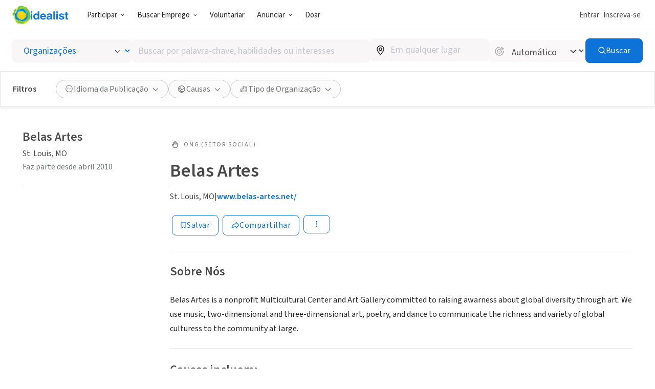

--- FILE ---
content_type: image/svg+xml
request_url: https://www.idealist.org/assets/e326b6247cff373add3095be19b17e081bd4a91c/images/planning.svg
body_size: 34577
content:
<svg width="380" height="240" viewBox="0 0 380 240" fill="none" xmlns="http://www.w3.org/2000/svg">
<g clip-path="url(#clip0_416_1595)">
<path d="M308.955 77.0162C308.845 77.0647 308.741 77.1254 308.645 77.1972C308.315 77.5064 307.939 77.8354 308.209 78.3453C308.516 78.9177 309.077 78.9572 309.625 78.8124C311.012 78.4383 312.447 78.2687 313.884 78.3091C315.203 78.342 313.554 79.1381 313.959 80.3652C314.684 82.6277 314.975 85.0058 314.817 87.3756C314.626 90.2936 316.566 93.0965 316.358 96.0112C316.143 99.0476 316.777 101.969 316.579 105.005C316.421 107.417 316.292 109.828 316.153 112.243C315.933 116.204 315.713 120.165 315.494 124.125C315.355 126.658 315.23 129.192 315.098 131.725C314.87 136.074 314.632 140.423 314.415 144.772C314.274 147.634 314.145 150.495 314.029 153.355C313.844 157.96 313.623 162.596 313.339 167.211C313.168 169.981 313.056 172.754 312.953 175.528C312.745 181.373 312.571 187.223 312.363 193.069C312.211 197.345 312.072 201.655 311.832 205.945C311.686 208.576 311.749 211.208 310.944 213.748C310.175 216.169 309.018 218.354 307.187 220.179C306.718 220.647 306.141 220.991 305.507 221.183C303.538 221.821 301.442 221.964 299.404 221.597C288.324 219.446 277.239 217.316 266.149 215.209C254.004 212.884 241.861 210.557 229.718 208.228C220.131 206.385 210.546 204.538 200.963 202.684C191.523 200.875 182.082 199.075 172.641 197.283C171.997 197.161 171.321 197.128 170.694 196.973C168.913 196.543 167.936 195.049 168.292 193.355C168.649 191.661 170.216 190.723 172.02 191.131C180.928 193.105 189.947 194.611 198.901 196.394C200.085 196.635 200.165 196.575 200.406 195.408C202.165 186.931 203.934 178.453 205.714 169.975C208.472 156.73 211.221 143.484 213.961 130.238C216.401 118.471 218.837 106.7 221.272 94.9223C222.262 90.0962 223.294 85.2768 224.271 80.4474C224.423 79.6974 224.746 79.4046 225.518 79.375C228.896 79.2368 232.271 79.046 235.646 78.865C240.575 78.592 245.5 78.2926 250.426 78.013C251.92 77.9308 253.415 77.8354 254.909 77.8123C260.656 77.7301 266.384 77.2761 272.124 77.0392C276.34 76.8649 280.553 76.6872 284.769 76.5326C288.986 76.378 293.198 76.1675 297.411 75.9997C300.506 75.878 303.561 76.3287 306.626 76.6346C307.361 76.7103 308.104 76.7432 308.843 76.7958L308.955 77.0162Z" fill="#F7C702"/>
<path d="M240.621 91.6654C240.42 91.695 240.222 91.7148 240.027 91.7312C239.469 92.7838 239.053 93.9055 238.79 95.067C239.875 94.9214 240.923 94.5755 241.881 94.0472C241.766 93.7137 241.779 93.3497 241.916 93.0246C242.053 92.6995 242.304 92.4359 242.623 92.2839L243.207 92.0273C242.623 91.7444 242.053 91.4352 241.489 91.1095C241.389 91.2555 241.261 91.38 241.111 91.4755C240.962 91.571 240.796 91.6356 240.621 91.6654Z" fill="#F7C702"/>
<path d="M235.309 90.3528C234.895 90.4143 234.498 90.5596 234.142 90.7796C233.787 90.9997 233.48 91.2899 233.241 91.6325C232.251 93.1458 230.047 92.1721 230.126 90.7443L228.991 90.9647C229.529 91.3332 230.067 91.6885 230.598 92.0175C232.163 93.0185 233.842 93.8302 235.599 94.4354C235.863 93.3244 236.242 92.2439 236.731 91.2115C236.221 90.99 235.742 90.7012 235.309 90.3528Z" fill="#F7C702"/>
<path d="M322.329 183.538C322.224 173.625 322.124 163.714 322.029 153.805C321.993 150.703 322.121 147.581 321.834 144.499C321.267 138.446 320.459 132.415 319.759 126.375C319.251 121.994 318.77 117.608 318.258 113.216C317.562 107.206 316.84 101.196 316.157 95.1821C315.632 90.5765 315.144 85.9708 314.639 81.3652L313.979 81.4046C311.56 81.5362 309.141 81.6602 306.721 81.7764C305.915 82.6344 304.993 83.3753 303.98 83.9772C304.684 86.0746 305.184 88.2351 305.471 90.4284C305.593 91.3923 304.62 91.9746 303.821 92.0733C291.806 93.5438 279.699 91.6654 268.347 87.5598C267.212 87.7835 266.08 88.0138 264.952 88.2671L263.787 88.902C264.285 88.8526 264.777 88.8164 265.285 88.8066C267.116 88.7704 267.575 91.7213 265.724 92.0371C262.068 92.6589 258.364 93.6655 254.632 93.8234L254.128 93.8662C253.036 94.4057 251.924 94.9584 250.796 95.4848C250.863 97.1024 250.766 98.7227 250.505 100.321C250.215 102.068 247.813 101.689 247.325 100.321C246.969 99.3338 246.642 98.3205 246.335 97.3073C244.468 97.9555 242.519 98.3376 240.545 98.4422C239.637 98.4773 238.728 98.4344 237.827 98.3139C237.372 98.3084 236.919 98.2655 236.471 98.1856C236.289 98.1474 236.118 98.0699 235.969 97.9586C231.895 96.9553 228.147 94.5538 224.904 91.9779C224.825 91.9187 224.749 91.8529 224.673 91.7937C222.668 92.1786 220.665 92.5602 218.656 92.9253L218.26 103.064L217.538 121.487C217.3 127.617 217.06 133.732 216.818 139.834C216.576 145.935 216.338 152.076 216.103 158.256C215.888 163.892 215.693 169.53 215.486 175.166C215.423 176.863 215.347 178.564 215.284 180.261C215.265 180.84 215.093 181.166 214.403 181.212C212.493 181.34 210.593 181.6 208.683 181.719C206.232 181.87 203.777 181.923 201.326 182.048C200.109 182.107 199.485 182.61 199.505 183.466C199.525 184.321 200.188 184.811 201.379 184.808C201.976 184.808 202.576 184.762 203.173 184.749C203.437 184.749 203.79 184.706 203.649 185.147C203.282 186.275 203.939 186.792 204.79 187.18C203.866 188.66 202.458 188.555 201.039 188.479C196.09 188.216 191.109 188.321 186.15 187.979C184.28 187.851 183.029 188.999 183.006 190.654C182.983 192.309 184.243 193.568 186.074 193.552C189.126 193.529 192.178 193.578 195.229 193.684C200.076 193.855 204.925 193.934 209.772 194.055L224.132 194.411L238.671 194.773L253.121 195.131L267.571 195.49L282.114 195.848C286.842 195.967 291.571 196.084 296.3 196.2C302.974 196.355 309.648 196.48 316.318 196.654C317.864 196.683 319.386 196.282 320.716 195.496C321.943 194.802 322.58 193.825 322.514 192.325C322.375 189.391 322.362 186.463 322.329 183.538Z" fill="#F7C702"/>
<path d="M300.78 84.4872H300.49C298.772 85.4417 296.785 85.7993 294.841 85.5038C294.151 85.3728 293.489 85.1223 292.885 84.7636C287.046 85.0531 281.226 85.5531 275.469 86.3788C284.07 88.7968 293.02 89.833 301.987 89.0106C301.694 87.476 301.29 85.9643 300.78 84.4872Z" fill="#F7C702"/>
<path d="M313.646 179.722V179.699C316.368 179.699 319.093 179.673 321.818 179.699C323.62 179.718 325.41 179.402 327.096 178.768C329.274 177.965 330.217 176.232 330.033 173.919C329.792 170.882 329.172 167.912 328.713 164.912C327.849 159.145 327.007 153.374 326.136 147.608C325.265 141.841 324.368 136.018 323.497 130.225C322.814 125.695 322.158 121.158 321.468 116.628C320.907 112.92 320.307 109.22 319.746 105.512C318.878 99.7484 318.04 93.9749 317.173 88.2079C316.229 81.9114 315.253 75.6214 314.322 69.3215C313.828 65.9758 313.861 65.9726 310.815 64.6205C310.708 64.5671 310.598 64.5199 310.486 64.479C309.978 64.331 309.522 63.9592 308.965 64.0184C305.481 64.377 301.977 64.2718 298.484 64.4033C294.152 64.5678 289.817 64.6534 285.482 64.7718C280.997 64.8946 276.513 65.0163 272.028 65.137L259.294 65.4857L245.933 65.8508C241.627 65.966 237.322 66.0581 233.02 66.2127C229.391 66.341 225.779 66.3311 222.163 66.4594C219.651 66.5516 217.139 66.6108 214.628 66.6371C214.181 66.6465 213.737 66.7139 213.308 66.8378C212.88 66.9366 212.489 67.1554 212.181 67.4683C211.873 67.7813 211.661 68.1754 211.57 68.6044C211.447 69.0403 211.465 69.5039 211.621 69.929C211.777 70.3542 212.064 70.7195 212.441 70.973C212.627 71.0997 212.77 71.2811 212.848 71.4921C212.927 71.7031 212.938 71.9333 212.879 72.1507C212.813 72.5864 212.778 73.026 212.774 73.4666C212.698 75.8517 212.714 78.24 212.543 80.6185C212.213 85.4577 211.718 90.2871 211.365 95.1263C211.071 99.1661 210.748 103.212 210.679 107.259C210.577 113.401 210.398 119.533 209.93 125.658C209.676 128.984 209.481 132.32 209.412 135.653C209.306 140.811 208.914 145.956 208.861 151.114C208.772 159.128 208.976 167.152 207.98 175.13C207.875 175.978 207.564 176.044 206.878 176.064C205.258 176.103 203.962 177.321 203.992 178.696C204.021 180.071 205.311 181.107 206.941 181.104C207.654 181.104 208.369 180.982 209.085 180.966C213.242 180.877 217.402 180.966 221.559 180.804C226.013 180.63 230.467 180.804 234.934 180.63C239.658 180.452 244.389 180.63 249.12 180.446C253.662 180.275 258.212 180.446 262.761 180.271C267.426 180.097 272.094 180.271 276.762 180.09C281.309 179.916 285.858 180.09 290.407 179.913C295.221 179.738 300.041 179.913 304.857 179.732C307.764 179.633 310.7 179.722 313.646 179.722Z" fill="#FFFEFA"/>
<path d="M313.646 179.722C310.71 179.722 307.774 179.633 304.844 179.745C300.028 179.926 295.208 179.745 290.394 179.926C285.845 180.09 281.295 179.926 276.749 180.104C272.081 180.278 267.413 180.104 262.748 180.285C258.199 180.456 253.649 180.285 249.106 180.459C244.379 180.637 239.648 180.459 234.92 180.643C230.46 180.811 226.013 180.643 221.546 180.818C217.389 180.982 213.229 180.89 209.072 180.979C208.356 180.995 207.64 181.114 206.928 181.117C205.278 181.117 204.011 180.058 203.978 178.709C203.945 177.36 205.245 176.133 206.865 176.077C207.551 176.057 207.855 175.991 207.967 175.143C208.957 167.155 208.759 159.132 208.848 151.128C208.901 145.969 209.293 140.824 209.399 135.666C209.468 132.333 209.663 128.997 209.917 125.672C210.385 119.546 210.577 113.414 210.666 107.272C210.735 103.226 211.058 99.1792 211.352 95.1394C211.705 90.3002 211.352 69.5419 211.556 68.601C211.647 68.1721 211.859 67.7779 212.167 67.465C212.475 67.1521 212.867 66.9333 213.295 66.8344C213.724 66.7106 214.168 66.6432 214.615 66.6338C217.129 66.6031 219.64 66.5438 222.15 66.4561C225.779 66.3278 229.388 66.3377 233.007 66.2094C237.296 66.0548 241.614 65.9626 245.92 65.8475L259.281 65.4823L272.015 65.1336C276.497 65.0086 280.982 64.8869 285.469 64.7685C289.804 64.65 294.139 64.5645 298.47 64.4C301.964 64.2684 305.468 64.3737 308.952 64.0151C309.509 63.9559 309.964 64.3276 310.472 64.4757C310.585 64.5166 310.695 64.5638 310.802 64.6171C313.847 65.9692 313.814 65.9725 314.309 69.3182C315.24 75.618 316.216 81.908 317.16 88.2046C318.027 93.9715 318.865 99.745 319.733 105.509C320.294 109.216 320.894 112.917 321.455 116.625C322.145 121.155 322.801 125.691 323.484 130.221C324.361 136.014 325.259 141.808 326.123 147.604C326.988 153.401 327.835 159.141 328.7 164.908C329.152 167.909 329.772 170.879 330.019 173.916C330.204 176.218 329.261 177.962 327.083 178.765C325.397 179.399 323.607 179.714 321.805 179.696C319.08 179.66 316.355 179.696 313.633 179.696L313.646 179.722ZM220.187 79.5098C221.398 82.9081 227.478 84.0727 229.754 81.6251C231.859 79.3486 230.724 73.8844 227.389 72.6343C225.505 71.927 223.311 72.7165 221.939 73.9798C220.451 75.3384 219.517 77.6248 220.187 79.5098ZM294.686 70.7459C293.106 70.7459 290.262 71.4236 289.348 72.6803C287.857 74.7364 287.903 76.9372 288.953 79.1118C290.002 81.2863 291.951 82.464 294.439 82.464C295.924 82.464 299.318 81.5429 299.543 76.174C299.727 71.7329 295.676 70.7459 294.686 70.7459ZM258.284 71.4927C257.809 71.3841 255.487 70.9038 253.623 72.2987C251.274 74.0554 251.264 77.582 252.264 79.6644C252.707 80.5343 253.325 81.3045 254.078 81.9278C254.949 82.6866 255.966 83.2608 257.067 83.6154C257.872 83.8885 258.486 84.0924 259.264 83.9444C259.84 83.8178 260.376 83.5498 260.821 83.1647C262.062 82.1942 263.629 80.204 263.606 77.5985C263.601 76.8697 263.469 76.1473 263.217 75.4634C262.665 74.1404 261.683 73.0407 260.429 72.3415C259.765 71.9445 259.041 71.6579 258.284 71.4927Z" fill="#FBD869"/>
<path d="M229.124 74.9766C230.932 76.9669 231.166 79.3882 229.744 81.6252C229.591 81.8737 229.503 82.1564 229.487 82.4476C229.309 84.1484 228.365 84.836 226.673 84.5169C226.528 84.4906 226.386 84.4478 226.244 84.4116C226.049 84.3359 225.848 84.2734 225.66 84.1813C223.021 82.9049 221.737 79.7336 222.852 77.184C223.911 74.7266 226.125 73.9502 229.124 74.9766Z" fill="#FFFEFA"/>
<path d="M295.959 80.0855C295.336 80.0592 294.712 80.0559 294.092 80.0033C291.921 79.8191 290.229 76.7399 291.238 74.8186C291.396 74.4787 291.663 74.2009 291.997 74.0293C292.331 73.8577 292.713 73.8021 293.083 73.8712C294.6 74.0291 295.184 73.2889 294.732 71.8381C295.271 71.8392 295.802 71.9616 296.286 72.1962C296.771 72.4307 297.196 72.7714 297.53 73.1927C297.864 73.614 298.098 74.105 298.215 74.6293C298.332 75.1535 298.329 75.6973 298.206 76.2201C297.881 77.7112 297.095 79.0631 295.959 80.0855Z" fill="#FFFEFA"/>
<path d="M260.287 80.6777C258.905 81.408 257.707 81.112 256.506 80.1645C255.474 79.3454 255.408 78.342 255.559 77.2038C255.698 76.1477 256.325 75.5589 257.311 75.2957C257.743 75.1788 258.167 75.0348 258.581 74.8647C258.854 74.7725 259.091 74.5984 259.261 74.3663C259.43 74.1343 259.524 73.8556 259.528 73.5686C259.54 73.2973 259.465 73.0293 259.315 72.8025C259.166 72.5758 258.948 72.4018 258.693 72.3053C258.317 72.1375 258.073 71.9467 258.284 71.5026C259.033 71.7033 259.815 71.8316 260.429 72.3514C261.603 73.3186 262.491 74.4305 262.078 76.1017C262.039 76.2146 262.023 76.3344 262.032 76.4537C262.352 78.2236 261.395 79.477 260.287 80.6777Z" fill="#FFFEFA"/>
<path d="M228.217 73.3844C227.357 73.2959 226.49 73.4534 225.716 73.8384C225.515 73.958 225.29 74.0311 225.056 74.0522C224.389 74.0283 223.724 74.1512 223.109 74.4121C222.495 74.6731 221.945 75.0657 221.5 75.5622C221.45 75.6115 221.328 75.5885 221.243 75.5984C221.869 73.2956 225.31 71.6309 227.392 72.6376C227.752 72.773 228.047 73.04 228.217 73.3844Z" fill="#FFFEFA"/>
<path d="M262.992 179.439L244.587 179.817L205.437 180.63C204.193 180.653 203.457 181.229 203.49 182.222C203.523 183.216 204.249 183.706 205.47 183.67C207.594 183.607 209.719 183.538 211.843 183.492C222.706 183.255 233.569 183.022 244.432 182.791L287.254 181.883L319.037 181.225C319.634 181.225 320.234 181.199 320.828 181.13C321.736 181.022 322.26 180.472 322.253 179.686C322.247 178.9 321.696 178.37 320.799 178.278C320.381 178.246 319.963 178.241 319.545 178.261L302.575 178.62L262.992 179.439ZM257.922 196.246C262.048 196.404 266.175 196.564 270.303 196.727C275.087 196.915 279.871 197.106 284.657 197.299C293.51 197.652 302.361 198.001 311.211 198.345C312.597 198.398 313.31 197.914 313.369 196.99C313.428 196.066 312.686 195.496 311.36 195.417C309.628 195.312 307.893 195.263 306.157 195.194L270.362 193.763L229.814 192.144L207.565 191.256C206.245 191.203 204.925 191.144 203.606 191.161C203.239 191.147 202.881 191.277 202.609 191.523C202.338 191.769 202.173 192.111 202.151 192.476C202.129 192.838 202.242 193.194 202.467 193.478C202.692 193.762 203.014 193.954 203.371 194.016C203.635 194.074 203.903 194.107 204.173 194.115L236.557 195.401L257.922 196.246Z" fill="#FFFDFA"/>
<path d="M215.453 141.334C215.453 137.691 215.453 134.049 215.453 130.409C215.453 129.35 215.393 129.353 214.308 129.422C212.068 129.55 209.844 129.915 207.594 129.866C206.03 129.833 204.955 128.8 205.044 127.464C205.1 126.478 205.859 125.665 207.086 125.382C208.637 125.027 210.237 125.073 211.81 124.882C212.67 124.769 213.536 124.706 214.403 124.691C215.235 124.691 215.466 124.336 215.462 123.543C215.43 117.066 215.436 110.591 215.433 104.114C215.433 102.232 215.4 100.354 215.456 98.4753C215.479 97.7548 215.212 97.5772 214.578 97.6495C213.177 97.7772 211.769 97.8211 210.362 97.7811C209.987 97.7939 209.613 97.7311 209.263 97.5966C208.913 97.462 208.593 97.2585 208.323 96.9982C208.072 96.78 207.878 96.5038 207.759 96.1937C207.64 95.8835 207.599 95.549 207.64 95.2194C207.681 94.8897 207.802 94.5751 207.993 94.3031C208.184 94.031 208.439 93.8099 208.736 93.6591C209.341 93.3214 210.022 93.1415 210.715 93.136L221.391 92.761C228.567 92.511 235.743 92.262 242.917 92.0142C247.731 91.8464 252.544 91.6655 257.357 91.4977L278.079 90.7641L292.968 90.2344C297.662 90.0634 302.357 89.9055 307.048 89.6982C308.081 89.6489 308.826 90.0074 309.288 90.8299C309.75 91.6523 309.186 92.8498 308.394 93.5637C307.681 94.1941 306.753 94.5284 305.801 94.498C300.598 94.6394 295.396 94.8532 290.193 95.0177C289.438 95.0408 289.233 95.2875 289.329 96.054C290.208 103.153 291.067 110.253 291.905 117.352C291.991 118.059 292.252 118.273 293.017 118.207C297.933 117.776 302.855 117.411 307.77 117.023C308.43 116.97 309.09 116.891 309.75 116.858C311 116.796 311.901 117.585 311.825 118.816C311.779 119.615 311.624 120.438 310.98 121.073C310.611 121.457 310.108 121.687 309.575 121.714C304.325 122.115 299.078 122.536 293.835 122.977C292.664 123.076 292.651 123.106 292.793 124.27C293.554 130.54 294.323 136.811 295.102 143.081C295.491 146.275 295.881 149.47 296.227 152.67C296.316 153.47 296.593 153.805 297.458 153.799C301.317 153.769 305.181 153.799 309.041 153.822C311.254 153.822 313.468 153.898 315.682 153.901C316.024 153.887 316.362 153.978 316.651 154.162C316.94 154.345 317.166 154.612 317.298 154.927C317.651 155.654 317.749 156.477 317.579 157.266C317.417 158.194 316.741 158.658 315.691 158.648C309.885 158.611 304.079 158.57 298.272 158.526C296.953 158.526 296.9 158.526 297.055 159.875C297.481 163.546 297.943 167.211 298.375 170.879C298.423 171.206 298.445 171.536 298.441 171.866C298.398 173.103 297.606 174.106 296.56 174.284C295.951 174.416 295.315 174.313 294.779 173.996C294.243 173.68 293.847 173.173 293.67 172.577C293.307 171.494 293.274 170.35 293.132 169.228C292.73 166.032 292.353 162.836 292.001 159.638C291.909 158.793 291.565 158.52 290.681 158.477C289.332 158.408 288.487 158.806 287.63 159.951C284.001 164.727 279.052 167.116 273.114 167.662C269.452 167.991 265.971 167.333 262.58 166.017C261.699 165.688 261.61 165.727 261.649 166.701C261.725 168.636 261.824 170.573 261.92 172.508C261.946 173.016 261.879 173.524 261.722 174.008C261.588 174.503 261.291 174.939 260.88 175.247C260.469 175.555 259.967 175.718 259.452 175.709C258.937 175.713 258.434 175.551 258.018 175.248C257.602 174.945 257.295 174.515 257.143 174.024C256.843 173.192 256.863 172.314 256.813 171.458C256.691 169.047 256.612 166.629 256.559 164.221C256.536 163.181 256.269 162.342 255.418 161.642C254.545 160.914 253.739 160.111 253.009 159.24C252.748 158.919 252.412 158.666 252.031 158.502C251.651 158.338 251.236 158.268 250.822 158.299C247.262 158.329 243.699 158.299 240.136 158.28C233.978 158.244 227.813 158.202 221.642 158.151C220.47 158.151 220.47 158.151 220.47 159.349C220.47 164.211 220.47 169.075 220.47 173.942C220.47 174.794 220.368 175.61 219.768 176.281C219.514 176.59 219.184 176.83 218.81 176.976C218.437 177.121 218.032 177.169 217.635 177.115C217.237 177.06 216.861 176.904 216.541 176.663C216.221 176.421 215.969 176.102 215.809 175.735C215.541 175.133 215.415 174.478 215.443 173.82C215.443 168.955 215.416 164.089 215.443 159.227C215.443 158.358 215.185 158.053 214.321 158.112C213.279 158.181 212.226 158.154 211.18 158.168C210.761 158.168 210.339 158.187 209.923 158.151C208.402 158.02 207.32 156.983 207.33 155.69C207.33 154.467 208.442 153.404 209.933 153.345C211.365 153.289 212.803 153.375 214.242 153.384C215.42 153.384 215.42 153.384 215.42 152.187V141.334H215.453ZM250.753 96.3994V96.4224C246.327 96.5957 241.903 96.7668 237.48 96.9357C232.099 97.1287 226.717 97.3118 221.335 97.485C220.675 97.5048 220.401 97.6759 220.411 98.416C220.484 102.65 220.513 106.887 220.533 111.124C220.553 115.125 220.553 119.124 220.533 123.122C220.533 123.885 220.777 124.125 221.523 124.043C222.562 123.925 223.608 123.885 224.654 123.8C231.06 123.28 237.467 122.755 243.874 122.224C247.12 121.957 250.367 121.645 253.616 121.428C254.504 121.369 254.606 120.984 254.586 120.243C254.365 115.148 254.177 110.045 253.969 104.956C253.864 102.393 253.725 99.8339 253.639 97.2712C253.616 96.6133 253.395 96.3501 252.729 96.3896C252.062 96.429 251.406 96.3994 250.749 96.3994H250.753ZM234.878 153.381V153.539C239.335 153.539 243.785 153.539 248.252 153.539C248.981 153.539 249.242 153.407 248.912 152.624C247.437 149.14 246.965 145.315 247.549 141.577C248.239 137.248 250.106 133.488 253.398 130.577C254.586 129.53 255.117 128.504 254.913 126.978C254.834 126.359 254.642 126.132 254.029 126.185C249.63 126.553 245.221 126.915 240.803 127.27C234.426 127.793 228.052 128.34 221.668 128.823C220.754 128.892 220.523 129.208 220.53 130.073C220.563 137.475 220.563 144.876 220.53 152.276C220.53 153.144 220.804 153.398 221.658 153.391C226.079 153.381 230.477 153.381 234.878 153.381ZM281.031 95.3138V95.3664L263.899 95.9323C262.464 95.9816 261.029 96.0507 259.594 96.0935C259.033 96.1099 258.697 96.2481 258.733 96.9258C258.896 99.9611 259.039 102.998 259.162 106.035C259.36 110.683 259.558 115.332 259.723 119.98C259.746 120.638 259.947 120.895 260.617 120.832C262.075 120.688 263.537 120.582 264.998 120.464C271.944 119.907 278.889 119.359 285.835 118.819C286.574 118.763 286.881 118.602 286.772 117.743C286.165 113.075 285.627 108.397 285.063 103.722C284.759 101.209 284.439 98.6957 284.152 96.179C284.077 95.5046 283.77 95.2612 283.093 95.3105C282.417 95.3599 281.718 95.3237 281.031 95.3237V95.3138ZM289.414 138.768C289.378 138.534 289.332 138.301 289.302 138.064C288.75 133.458 288.2 128.843 287.653 124.218C287.59 123.675 287.392 123.398 286.805 123.448C283.024 123.777 279.24 124.139 275.453 124.392C271.339 124.665 267.255 125.277 263.131 125.418C262.237 125.448 261.343 125.53 260.449 125.619C260.148 125.652 259.812 125.787 259.927 126.188C260.03 126.54 260.353 126.432 260.614 126.379C260.7 126.355 260.785 126.327 260.868 126.293C264.467 125.033 268.175 124.961 271.853 125.616C277.511 126.622 282.081 129.603 285.904 133.84C287.277 135.357 288.27 137.12 289.414 138.778V138.768Z" fill="#F7C702"/>
<path d="M262.992 179.439L302.581 178.623L319.551 178.265C319.969 178.244 320.388 178.249 320.805 178.281C321.702 178.367 322.253 178.919 322.26 179.689C322.266 180.459 321.742 181.025 320.834 181.133C320.241 181.202 319.64 181.219 319.043 181.229L287.26 181.887L244.438 182.791C233.573 183.022 222.71 183.255 211.85 183.492C209.725 183.538 207.601 183.607 205.476 183.67C204.255 183.706 203.526 183.176 203.496 182.222C203.467 181.268 204.199 180.653 205.443 180.63L244.586 179.831L262.992 179.452V179.439Z" fill="#C4A034"/>
<path d="M257.921 196.246L236.569 195.407L204.186 194.121C203.916 194.113 203.648 194.08 203.384 194.022C203.026 193.96 202.704 193.769 202.479 193.485C202.254 193.201 202.142 192.844 202.163 192.483C202.185 192.117 202.35 191.775 202.622 191.529C202.894 191.283 203.251 191.153 203.618 191.167C204.938 191.167 206.257 191.21 207.577 191.262L229.826 192.151L270.375 193.769L306.17 195.2C307.905 195.269 309.64 195.319 311.372 195.424C312.692 195.503 313.441 196.118 313.382 196.996C313.322 197.875 312.61 198.404 311.224 198.352C302.374 198.014 293.522 197.665 284.67 197.306C279.884 197.119 275.099 196.928 270.315 196.733C266.189 196.569 262.062 196.409 257.934 196.253L257.921 196.246Z" fill="#C4A034"/>
<path d="M41.0638 204.813C39.7012 204.649 38.3387 204.484 36.9795 204.32C34.2075 203.995 31.5245 203.14 29.0782 201.8C28.8704 201.684 28.6692 201.553 28.4712 201.418C27.6431 200.842 27.6168 200.668 28.4382 200.102C33.367 196.631 37.9 192.648 42.8321 189.177C44.4552 188.035 45.8012 186.499 47.2627 185.137C47.8763 184.571 47.4805 184.321 46.9328 184.199C43.3302 183.416 39.9289 181.966 36.3758 180.999C31.5558 179.683 26.8085 178.127 22.1205 176.393C20.6194 175.837 19.5274 174.788 18.4684 173.722C14.2855 169.493 10.5653 164.832 7.37037 159.819C5.58667 157.023 3.93714 154.149 2.42176 151.197C1.54091 149.466 1.50462 147.506 1.2341 145.621C0.495107 140.512 0.208088 135.363 0.000247034 130.208C-0.0294446 129.468 0.330152 129.481 0.841508 129.748L7.43965 133.212C10.2669 134.705 13.091 136.209 15.9249 137.692C24.9093 142.386 33.8938 147.077 42.8783 151.766C48.788 154.856 54.6944 157.948 60.5976 161.043C67.1957 164.499 73.7861 167.961 80.3689 171.429C81.0303 171.723 81.5763 172.226 81.9227 172.86C82.7607 174.551 81.6291 176.478 79.7322 176.327C78.5148 176.225 77.7527 176.656 77.0302 177.479C76.5086 178.015 75.9579 178.522 75.3807 178.998C75.13 179.222 74.833 179.452 74.8627 179.798C74.9683 181.114 74.2986 182.222 73.9588 183.416C73.8103 183.926 73.8862 184.15 74.3646 184.403C75.6842 185.061 76.0801 185.857 75.8327 187.318C75.7831 187.533 75.7847 187.756 75.8374 187.969C75.8901 188.183 75.9925 188.381 76.1362 188.549C77.2876 189.996 76.9247 191.779 75.2817 192.608C74.4965 193.003 73.7707 193.381 73.332 194.21C73.0467 194.678 72.59 195.017 72.0585 195.154C70.9665 195.483 70.1055 196.141 69.2345 196.849C66.9615 198.655 64.2859 199.714 61.6665 200.908C57.2869 202.858 52.6283 204.112 47.8598 204.625C47.2 204.701 46.5402 204.556 45.9134 204.849L41.0638 204.813Z" fill="#68BD53"/>
<path d="M195.661 48.4711C198.888 48.3033 201.966 48.9777 204.988 50.0337C206.358 50.5576 207.654 51.2553 208.845 52.1095C209.062 52.2674 209.242 52.472 209.369 52.7083C210.936 55.2578 212.19 57.9719 212.45 60.9556C212.809 64.46 212.864 67.9887 212.615 71.5026C212.49 72.9862 212.51 74.4864 212.513 75.9799C212.513 81.2435 212.051 86.4742 211.781 91.7181C211.55 96.1592 211.345 100.6 211.068 105.038C210.699 110.933 210.408 116.835 210.158 122.737C209.938 127.536 209.699 132.334 209.442 137.133C209.148 142.617 208.95 148.104 208.719 153.582C208.531 158.056 208.389 162.53 208.175 167.001C207.904 172.725 207.644 178.449 207.459 184.176C207.327 188.321 207.129 192.466 206.931 196.612C206.7 201.619 206.453 206.626 206.219 211.633C206.124 213.791 205.55 215.903 204.539 217.814C203.662 219.459 202.487 220.995 200.597 221.821C197.7 223.091 194.642 223.604 191.564 224.071C187.929 224.656 184.245 224.89 180.565 224.768C177.312 224.63 174.076 224.166 170.829 223.857C167.763 223.568 164.698 223.286 161.632 223.012C157.521 222.653 153.407 222.318 149.296 221.969C145.667 221.66 142.038 221.36 138.393 221.038C135.424 220.775 132.455 220.472 129.462 220.202C127.17 219.995 124.877 219.785 122.581 219.63C117.926 219.317 113.267 219.038 108.609 218.755C106.3 218.613 104.01 218.511 101.711 218.36C97.5307 218.09 93.3541 217.791 89.1741 217.518C86.9341 217.37 84.6973 217.212 82.4539 217.12C80.27 217.055 78.0947 216.819 75.9482 216.413C74.3505 216.114 72.886 215.326 71.7583 214.159C69.8022 212.228 68.1355 210.025 66.8097 207.619C65.4901 205.152 65.2229 202.615 65.5528 199.911C65.9685 196.536 66.1697 193.141 66.4238 189.749C66.6679 186.479 66.9912 183.212 67.2419 179.942C67.4663 176.998 67.6543 174.054 67.8391 171.106C68.1921 165.514 68.5583 159.921 68.8717 154.328C69.1224 149.831 69.3005 145.328 69.5117 140.841C69.7723 135.264 70.0758 129.695 70.2111 124.115C70.2837 121.072 70.3892 118.029 70.541 114.993C70.7158 111.703 70.9765 108.387 71.2008 105.081C71.3427 102.847 71.4812 100.614 71.6 98.3798C71.9035 92.6918 72.2169 87.0006 72.4776 81.3093C72.5963 78.7762 72.5798 76.2332 72.8833 73.7133C73.3122 70.1406 74.3019 66.762 76.6707 63.9066C77.7957 62.5512 78.9173 61.2024 80.1578 59.9589C82.0449 58.0442 84.4466 57.2382 86.8681 56.3401C89.1774 55.4684 91.5561 55.2183 93.9809 55.067C97.7418 54.8301 101.496 54.4979 105.254 54.2281C108.223 54.0143 111.225 53.8564 114.204 53.636C119.783 53.2182 125.372 52.9122 130.921 52.1556C134.741 51.6358 138.574 51.1917 142.431 50.9515C146.39 50.7015 150.385 50.6851 154.364 50.5864C160.074 50.4416 165.785 50.2113 171.486 49.7541C174.765 49.4876 178.054 49.3527 181.34 49.1553C184.893 48.9415 188.446 48.7079 192.003 48.5237C193.21 48.4151 194.438 48.4711 195.661 48.4711ZM181.419 71.5651C180.981 71.5651 180.542 71.542 180.1 71.5651C175.626 71.848 171.153 72.1474 166.676 72.4237C161.604 72.7373 156.531 73.0389 151.457 73.3284C146.383 73.6179 141.31 73.915 136.239 74.2199C131.58 74.4798 126.922 74.687 122.267 74.9864C120.534 75.0682 118.806 75.2406 117.091 75.5029C114.346 75.97 111.614 76.4898 108.903 77.1478C108.655 77.207 108.302 77.2004 108.266 77.536C108.236 77.7959 108.52 77.9143 108.708 78.0557C110.133 79.1282 111.75 78.9045 112.759 77.4142C113.125 76.8714 113.399 76.7958 113.871 77.2234C114.27 77.543 114.737 77.7679 115.237 77.8814C116.919 78.3847 118.612 78.263 120.304 77.9669C124.844 77.1675 129.396 76.4602 134.005 76.2036C136.483 76.0687 138.954 75.9898 141.441 75.8253C145.648 75.5457 149.847 75.2002 154.067 75.1377C155.291 75.118 156.511 74.9502 157.732 74.8482C160.279 74.6311 162.766 73.7231 165.376 74.2396C165.614 74.2596 165.854 74.2452 166.089 74.1969C170.166 73.756 174.168 72.8218 178.242 72.3743C179.321 72.2395 180.426 72.1507 181.419 71.5651ZM190.785 91.9812C190.752 93.6261 191.003 94.238 191.633 94.3926C192.478 94.5999 193.062 94.0998 193.57 93.5307C193.945 93.0627 194.222 92.5247 194.385 91.9483C195.483 88.7573 196.153 85.4478 196.981 82.1844C197.153 81.4498 197.054 80.6783 196.704 80.0098C196.587 79.7436 196.411 79.5073 196.189 79.319C195.967 79.1307 195.705 78.9953 195.423 78.923C195.14 78.8507 194.845 78.8435 194.559 78.9018C194.274 78.9602 194.005 79.0826 193.774 79.2598C193.374 79.5236 193.042 79.8793 192.807 80.2971C192.573 80.7149 192.441 81.1827 192.425 81.6613C192.272 83.8015 191.99 85.9305 191.581 88.0368C191.3 89.5304 190.822 90.9877 190.785 91.9812ZM184.478 71.3644V71.3973C184.121 71.3973 183.765 71.3776 183.412 71.3973C183.059 71.417 182.838 71.6078 182.96 71.9862C183.056 72.4216 183.251 72.8291 183.531 73.177C183.93 73.5817 184.389 73.8185 184.966 73.4863C185.649 73.0915 186.055 72.5224 185.863 71.7263C185.695 71.0223 185.068 71.4631 184.656 71.3644C184.597 71.3578 184.537 71.3578 184.478 71.3644Z" fill="#0D73D9"/>
<path d="M341.081 155.026C340.751 154.453 340.118 154.24 339.586 153.944C338.927 153.565 338.435 152.993 337.904 152.473C337.554 152.144 337.656 151.71 337.752 151.295C338.649 147.42 339.534 143.538 340.457 139.666C340.599 139.077 340.434 138.857 339.883 138.722C337.831 138.215 335.756 137.807 333.671 137.452C331.87 137.143 330.973 135.807 330.296 134.301C329.79 133.258 329.428 132.151 329.221 131.011C329.128 130.386 328.785 130.132 328.119 130.116C326.568 130.076 325.404 130.81 324.259 131.731C323.565 132.333 322.729 132.747 321.829 132.935C320.929 133.123 319.996 133.078 319.119 132.804C317.301 132.244 316.328 130.702 315.599 129.083C313.461 124.352 313.916 119.609 315.84 114.963C316.734 112.809 318.053 110.864 320.188 109.664C321.26 109.062 322.398 108.611 323.668 108.739C325.829 108.953 327.03 110.42 327.885 112.184C328.376 113.197 329.145 113.424 330.112 113.476C331.078 113.529 331.431 112.871 331.738 112.184C332.127 111.285 332.434 110.351 332.764 109.427C333.48 107.43 334.856 106.025 336.687 105.005C337.462 104.571 338.336 104.657 339.138 104.578C341.629 104.328 344.141 104.391 346.617 104.765C349.649 105.236 352.687 105.647 355.716 106.137C357.533 106.43 359.325 106.907 361.149 107.163C363.904 107.579 366.541 108.566 368.889 110.062C371.528 111.707 373.837 113.756 375.279 116.536C376.888 119.584 378.095 122.827 378.868 126.185C379.444 128.843 379.804 131.542 379.944 134.258C380.208 138.705 379.545 143.051 378.74 147.394C378.429 149.271 377.93 151.113 377.249 152.891C377.135 153.235 376.986 153.565 376.803 153.878C376.473 154.355 376.041 154.832 375.404 154.618C374.83 154.427 374.58 153.898 374.534 153.272C374.441 151.986 374.672 150.716 374.725 149.44C374.788 147.884 374.395 146.338 374.563 144.805C374.893 141.653 374.355 138.584 373.788 135.524C373.488 133.925 373.046 132.343 372.646 130.757C372.109 128.43 371.132 126.226 369.766 124.263C369.611 124.05 369.436 123.731 369.169 123.777C368.813 123.839 368.984 124.221 368.942 124.464C368.47 127.333 367.886 130.188 367.582 133.077C367.382 135.145 367.006 137.192 366.457 139.196C365.923 141.087 363.788 142.387 361.819 142.094C360.536 141.9 359.222 141.883 357.923 141.795C357.471 141.765 357.326 142.012 357.263 142.452C356.672 146.325 356.059 150.19 355.448 154.059C355.343 154.717 355.049 155.23 354.31 155.375C353.98 155.437 353.687 155.611 353.367 155.661C352.671 155.769 352.275 156.069 352.397 156.842C352.436 157.072 352.417 157.332 352.113 157.421C352.004 156.082 351.994 156 350.523 156.164C347.933 156.457 345.436 156.036 342.935 155.414C342.348 155.23 341.777 154.723 341.081 155.026Z" fill="#C4C3C3"/>
<path d="M341.081 155.026C341.777 154.717 342.331 155.223 342.942 155.375C345.433 155.996 347.93 156.417 350.53 156.125C352.001 155.96 352.011 156.042 352.12 157.381C350.909 158.243 351.16 159.609 351.008 160.793C350.652 163.579 350.404 166.385 350.127 169.178C349.929 171.215 349.751 173.254 349.576 175.297C349.279 178.806 348.987 182.326 348.699 185.857C348.56 187.575 348.448 189.295 348.326 191.012C348.027 195.19 347.73 199.368 347.435 203.546C347.293 205.563 347.198 207.583 347.059 209.6C346.835 212.948 346.567 216.294 346.363 219.643C346.257 221.39 346.201 223.14 345.97 224.88C345.68 227.048 344.981 229.114 344.476 231.223C344.011 233.145 343.129 234.941 341.893 236.487C341.233 237.309 340.431 237.401 339.61 237.641C337.122 238.368 334.635 239.099 332.127 239.76C328.987 240.592 326.377 239.197 325.117 236.072C324.414 234.325 323.685 232.592 323.401 230.703C323.214 229.436 323.193 228.15 323.339 226.877C323.58 224.663 324.045 222.472 324.358 220.265C324.74 217.946 325.277 215.656 325.965 213.409C327.674 207.409 329.346 201.395 331.032 195.388C332.413 190.455 333.796 185.521 335.179 180.584C336.914 174.37 338.478 168.113 340.012 161.832C340.418 160.188 340.738 158.497 341.18 156.852C341.358 156.22 341.131 155.644 341.081 155.026ZM329.581 228.302C329.555 228.965 329.619 229.629 329.769 230.276C330.247 233.256 333.708 235.079 336.393 233.236C338.854 231.568 340.121 227.828 339.032 225.078C337.944 222.328 334.79 221.015 332.21 222.897C330.366 224.245 329.693 226.134 329.581 228.302Z" fill="#8B8B8B"/>
<path d="M81.6622 237.22C78.9768 237.22 76.2814 237.22 73.7741 236.016C72.9164 235.608 72.1246 235.135 72.1081 234.019C72.0916 232.904 72.7514 232.194 73.6719 231.717C75.556 230.794 77.5886 230.211 79.6762 229.993C81.6221 229.708 83.5993 229.708 85.5452 229.993C87.2937 230.282 89.0092 230.766 90.7346 231.18C92.0543 231.509 93.3739 231.947 94.7727 231.868C94.9963 231.825 95.228 231.86 95.4287 231.967C95.6294 232.074 95.7869 232.247 95.8746 232.457C95.9734 232.678 95.9988 232.925 95.9472 233.162C95.8955 233.398 95.7696 233.612 95.5876 233.773C94.8806 234.464 94.0255 234.985 93.0869 235.299C89.4572 236.736 85.5637 237.391 81.6622 237.22Z" fill="#84448F"/>
<path d="M133.253 227.729C132.058 226.706 130.854 225.815 129.396 225.311C128.914 225.153 128.448 224.949 128.004 224.703C127.9 224.655 127.807 224.587 127.729 224.503C127.652 224.42 127.592 224.322 127.553 224.215C127.514 224.108 127.496 223.994 127.501 223.88C127.506 223.766 127.533 223.655 127.581 223.551C127.623 223.438 127.688 223.334 127.772 223.246C127.856 223.158 127.957 223.088 128.068 223.04C128.18 222.992 128.301 222.968 128.422 222.968C128.544 222.968 128.664 222.993 128.776 223.041C131.296 223.751 133.591 225.096 135.44 226.946C136.944 228.502 136.538 230.019 134.427 230.526C130.303 231.513 126.179 232.388 121.848 232.124C118.694 231.93 115.51 232.068 112.34 231.894C107.579 231.656 102.871 230.785 98.3418 229.305C97.0222 228.874 95.7025 228.499 94.3829 228.114C93.7951 227.975 93.2367 227.733 92.7334 227.4C91.7865 226.716 91.7667 225.683 92.7334 225.045C94.9659 223.592 97.6552 223.007 100.292 223.4C101.091 223.52 101.881 223.693 102.657 223.92C103.158 224.055 103.531 224.387 103.416 224.963C103.394 225.09 103.348 225.211 103.278 225.32C103.209 225.428 103.118 225.522 103.011 225.595C102.905 225.667 102.785 225.718 102.658 225.743C102.531 225.769 102.401 225.768 102.274 225.742C101.828 225.691 101.387 225.605 100.955 225.486C99.2264 225.062 97.4119 225.149 95.7322 225.736C95.5343 225.798 95.2934 225.838 95.2737 226.091C95.2539 226.344 95.5178 226.387 95.7058 226.443C99.6053 227.601 103.439 229.025 107.513 229.483C111.794 230.013 116.107 230.233 120.419 230.141C122.544 230.072 124.672 230.269 126.796 230.095C127.425 230.082 128.05 229.999 128.66 229.848C128.918 229.769 129.198 229.716 129.241 229.377C129.333 228.641 129.828 228.486 130.468 228.512C131.484 228.572 132.266 227.891 133.253 227.729Z" fill="#84448F"/>
<path d="M329.58 228.302C329.693 226.134 330.366 224.245 332.22 222.897C334.799 221.015 337.976 222.374 339.042 225.078C340.108 227.782 338.857 231.568 336.403 233.236C333.717 235.062 330.257 233.236 329.778 230.275C329.625 229.629 329.558 228.965 329.58 228.302Z" fill="white"/>
<path d="M145.245 224.976C145.333 224.968 145.423 224.968 145.512 224.976C148.309 225.282 151.12 225.542 153.901 225.927C154.637 226.028 154.97 225.575 155.472 225.331C155.707 225.373 155.945 225.397 156.184 225.403C159.553 225.219 162.924 225.209 166.293 225.282C175.576 225.473 184.856 225.726 194.137 225.969C205.186 226.259 216.235 226.555 227.283 226.857C238.48 227.163 249.68 227.341 260.87 227.881C262.424 227.983 263.977 227.687 265.383 227.022C266.606 226.485 267.671 225.647 268.479 224.586C269.287 223.525 269.811 222.277 270.002 220.959C270.744 216.682 267.554 212.356 262.995 211.271C261.482 210.911 259.931 210.738 258.376 210.754C253.972 210.794 249.568 210.807 245.18 211.021C238.321 211.35 231.469 211.889 224.614 212.274C217.415 212.679 210.21 213.004 203.008 213.363C198.749 213.574 194.486 213.768 190.224 213.995C185.487 214.251 180.752 214.557 176.015 214.801C169.605 215.13 163.191 215.419 156.778 215.728L156.118 214.587C155.986 214.353 155.851 214.113 155.531 214.113C154.729 214.113 153.924 214.09 153.129 214.159C150.929 214.356 148.732 214.593 146.531 214.817C146.547 214.486 146.52 214.154 146.449 213.83C145.4 210.902 143.522 208.754 140.431 207.879C137.845 207.145 135.229 207.55 132.652 207.981C129.28 208.56 126.143 210.021 122.798 210.725C121.584 210.445 120.686 211.129 119.829 211.784C115.827 214.883 111.782 217.919 107.556 220.719C104.864 222.502 102.089 224.041 98.7343 224.035C96.9825 224.035 95.4814 224.719 93.9968 225.489C93.1258 225.943 93.139 226.759 93.9968 227.242C94.2782 227.395 94.5745 227.518 94.8809 227.611C99.3413 229.025 103.769 230.512 108.506 230.861C111.007 231.042 113.511 231.46 116.008 231.476C120.772 231.506 125.556 231.871 130.306 231.167C132.131 230.897 133.985 230.753 135.667 229.887C136.198 229.614 136.535 229.282 136.466 228.66C138.071 228.472 139.654 228.124 141.19 227.621C142.12 227.292 143.169 226.963 143.776 226.157C144.172 225.659 144.673 225.256 145.245 224.976Z" fill="#FDFEFC"/>
<path d="M156.745 215.712C163.159 215.403 169.572 215.113 175.982 214.784C180.719 214.541 185.454 214.235 190.191 213.978C194.453 213.751 198.716 213.557 202.975 213.346C210.177 212.988 217.382 212.662 224.581 212.258C231.436 211.873 238.288 211.343 245.147 211.004C249.541 210.79 253.946 210.777 258.343 210.738C259.898 210.721 261.449 210.895 262.962 211.254C267.521 212.34 270.711 216.679 269.969 220.942C269.778 222.261 269.254 223.509 268.446 224.57C267.638 225.63 266.573 226.468 265.35 227.005C263.951 227.667 262.406 227.962 260.86 227.864C249.67 227.325 238.47 227.147 227.273 226.841C216.223 226.538 205.174 226.242 194.127 225.953C184.847 225.709 175.566 225.456 166.283 225.265C162.914 225.193 159.543 225.203 156.174 225.387C155.935 225.381 155.697 225.356 155.462 225.315C155.858 224.436 156.3 223.578 156.32 222.574C156.356 222.312 156.471 222.066 156.649 221.87C157.074 221.3 157.298 220.606 157.286 219.896C157.405 218.455 156.986 217.097 156.745 215.712ZM185.058 217.028C184.438 216.952 184.025 216.837 183.623 217.067C183.599 217.085 183.581 217.108 183.568 217.134C183.555 217.16 183.548 217.189 183.548 217.219C183.548 217.248 183.555 217.277 183.568 217.303C183.581 217.329 183.599 217.352 183.623 217.37C184.005 217.64 184.342 217.268 184.708 217.271C184.761 217.261 184.807 217.202 185.058 217.018V217.028Z" fill="#68BD53"/>
<path d="M136.456 228.66C136.525 229.282 136.189 229.614 135.658 229.887C133.975 230.753 132.121 230.897 130.297 231.167C125.546 231.871 120.762 231.496 115.999 231.476C113.501 231.476 110.997 231.042 108.497 230.861C103.759 230.512 99.3317 229.025 94.8714 227.611C94.5649 227.518 94.2686 227.395 93.9872 227.242C93.1294 226.759 93.1163 225.943 93.9872 225.489C95.4718 224.719 96.9729 224.032 98.7247 224.035C102.08 224.035 104.854 222.502 107.546 220.719C111.772 217.919 115.817 214.883 119.819 211.784C120.667 211.126 121.564 210.445 122.788 210.725C123.778 211.346 124.682 212.064 124.827 213.274C124.929 214.1 125.361 214.386 126.074 214.485C129.01 214.889 132.088 218.932 130.363 222.328C130.086 222.867 130.27 223.13 130.762 223.357C132.116 223.977 133.346 224.837 134.391 225.897C135.209 226.742 135.602 227.861 136.456 228.66Z" fill="#84448F"/>
<path d="M136.456 228.66C135.602 227.861 135.209 226.726 134.381 225.897C133.336 224.837 132.107 223.977 130.752 223.357C130.26 223.13 130.076 222.867 130.353 222.328C132.085 218.933 129.007 214.889 126.064 214.485C125.351 214.386 124.919 214.1 124.817 213.274C124.672 212.064 123.755 211.346 122.778 210.725C126.123 210.021 129.261 208.56 132.633 207.981C135.209 207.54 137.825 207.145 140.412 207.879C143.503 208.754 145.38 210.902 146.429 213.83C146.5 214.154 146.528 214.486 146.512 214.817C146.424 217.769 146.049 220.705 145.393 223.584C145.266 224.036 145.215 224.507 145.242 224.976C144.667 225.255 144.162 225.658 143.764 226.157C143.143 226.953 142.114 227.295 141.177 227.621C139.642 228.123 138.061 228.472 136.456 228.66Z" fill="#FDECAD"/>
<path d="M145.245 224.976C145.218 224.507 145.269 224.037 145.396 223.584C146.052 220.699 146.426 217.758 146.511 214.801C148.712 214.577 150.909 214.34 153.11 214.143C153.905 214.074 154.71 214.106 155.511 214.097C155.841 214.097 155.967 214.337 156.098 214.57L156.758 215.712C156.999 217.097 157.418 218.455 157.322 219.896C157.334 220.606 157.111 221.3 156.686 221.87C156.507 222.066 156.392 222.312 156.356 222.574C156.336 223.561 155.894 224.436 155.498 225.315C154.997 225.558 154.663 226.012 153.928 225.91C151.14 225.525 148.336 225.252 145.538 224.959C145.44 224.955 145.342 224.96 145.245 224.976Z" fill="#C3C3C2"/>
<path d="M185.058 217.018C184.807 217.199 184.761 217.261 184.728 217.261C184.362 217.261 184.025 217.63 183.642 217.36C183.619 217.342 183.6 217.319 183.587 217.293C183.574 217.267 183.568 217.238 183.568 217.209C183.568 217.179 183.574 217.151 183.587 217.124C183.6 217.098 183.619 217.075 183.642 217.057C184.025 216.827 184.438 216.942 185.058 217.018Z" fill="#60BC51"/>
<path d="M109.502 71.4664C113.089 71.0815 117.09 71.1671 121.076 70.8315C124.51 70.542 127.957 70.3413 131.375 69.8446C132.461 69.6801 133.576 69.7097 134.674 69.6373C138.181 69.4071 141.688 69.1636 145.195 68.9399C145.855 68.9004 146.515 68.9103 147.175 68.9399C150.912 69.0485 154.604 68.4662 158.322 68.2458C159.45 68.18 160.582 68.0944 161.714 68.0484C163.947 67.953 166.154 67.6536 168.371 67.3904C170.407 67.1371 172.455 67.0023 174.497 66.7917C176.658 66.568 178.829 66.4891 180.977 66.1338C181.681 66.0135 182.394 65.9487 183.108 65.9397C184.992 65.9232 186.859 65.6107 188.746 65.7291C190.176 65.7672 191.594 65.9962 192.962 66.4101C195.74 67.3608 196.832 69.6209 197.33 72.256C197.786 74.6805 197.33 77.1116 197.188 79.5395C197.106 81.2008 196.934 82.8588 196.812 84.5169C196.572 87.8066 196.327 91.0963 196.103 94.3861C195.961 96.4915 195.869 98.6035 195.724 100.709C195.503 103.969 195.239 107.229 195.037 110.489C194.968 111.588 194.899 112.69 194.853 113.779C194.694 117.615 194.374 121.441 194.249 125.293C194.163 127.909 194.002 130.524 193.899 133.139C193.774 136.235 193.645 139.327 193.536 142.42C193.444 144.976 193.305 147.532 193.18 150.088C192.992 153.983 192.784 157.875 192.639 161.77C192.54 164.402 192.405 167.001 192.283 169.616C192.157 172.292 192.036 174.967 191.92 177.643C191.808 180.41 191.656 183.173 191.567 185.94C191.455 189.387 191.296 192.848 191.016 196.273C190.895 197.722 190.574 199.148 190.062 200.51C189.706 201.457 188.825 202.178 188.034 202.859C185.551 204.998 182.405 206.218 179.126 206.313C175.721 206.432 172.297 205.925 168.882 205.704C167.563 205.619 166.263 205.655 164.95 205.533C163.023 205.359 161.074 205.422 159.137 205.306C155.148 205.076 151.157 204.905 147.165 204.76C144.13 204.652 141.098 204.431 138.066 204.241C134.474 204.021 130.88 203.779 127.284 203.514C125.087 203.359 122.893 203.185 120.703 202.981C117.833 202.714 114.966 202.402 112.096 202.115C109.552 201.862 107.002 201.645 104.461 201.369C101.492 201.04 98.5661 200.586 95.6068 200.359C93.3172 200.181 91.0376 199.967 88.781 199.579C86.8016 199.234 84.7562 198.921 83.1066 197.605C82.2415 196.931 81.5245 196.086 81.0002 195.124C80.4758 194.162 80.1552 193.103 80.0583 192.013C79.7515 189.134 80.3882 186.288 80.5465 183.423C80.6092 182.416 80.6257 181.406 80.7247 180.396C80.893 178.623 80.8468 176.827 80.949 175.044C81.1899 170.767 81.3647 166.491 81.5132 162.214C81.6022 159.632 81.7507 157.046 81.8629 154.46C82.0443 150.361 82.2456 146.262 82.4072 142.16C82.5128 139.456 82.6514 136.751 82.7635 134.047C82.9021 130.758 83.011 127.445 83.1264 124.145C83.2496 120.542 83.3695 116.942 83.486 113.345C83.6081 109.535 83.7104 105.723 83.8654 101.916C83.9413 100.012 83.8654 98.1002 84.0106 96.202C84.291 92.4451 84.1953 88.6619 84.8452 84.9248C85.0432 83.7898 85.1257 82.622 85.3995 81.5035C85.891 79.4605 87.2865 77.9637 88.5039 76.3484C90.1864 74.1114 92.7399 73.6015 95.1944 72.9172C97.9623 72.1441 100.819 71.9566 103.676 71.7954C105.474 71.6375 107.279 71.2855 109.502 71.4664Z" fill="white"/>
<path d="M105.326 139.623C103.71 139.623 102.093 139.623 100.477 139.623C99.8928 139.623 99.5925 139.811 99.5793 140.442C99.5398 142.291 99.4837 144.14 99.3946 145.986C99.3616 146.736 99.6684 146.973 100.384 146.973C103.287 146.95 106.191 146.973 109.097 146.973C110.545 146.973 111.321 147.854 111.205 149.318C110.985 152.231 110.758 155.142 110.522 158.052C110.407 159.559 109.879 159.964 108.358 159.793C106.897 159.631 105.432 159.793 103.97 159.829C99.0218 159.901 94.093 159.875 89.151 159.862C88.026 159.862 87.6169 159.444 87.7192 158.299C87.9369 155.924 88.2371 153.555 88.5011 151.187C88.5967 150.325 88.7089 149.469 88.7848 148.608C88.9069 147.19 89.2796 146.801 90.6784 146.818C92.5028 146.841 94.3272 146.739 96.1516 146.933C97.4481 147.075 97.5603 146.907 97.5966 145.581C97.6362 144.002 97.722 142.423 97.7582 140.844C97.7879 139.669 97.6395 139.528 96.4386 139.488C94.7891 139.455 93.1396 139.488 91.49 139.465C90.1209 139.465 89.7745 139.031 89.8966 137.643C90.0901 135.509 90.2617 133.369 90.4112 131.225C90.53 129.504 91.071 128.955 92.8031 128.892C94.1755 128.843 95.5479 128.734 96.9236 128.698C97.6923 128.678 97.943 128.333 97.9661 127.586C98.0431 124.875 98.153 122.165 98.296 119.454C98.3554 118.418 98.6424 118.283 99.708 118.431C101.024 118.557 102.349 118.566 103.667 118.46C107.58 118.312 111.492 118.131 115.405 117.944C120.839 117.7 126.275 117.467 131.712 117.214C135.087 117.059 138.459 116.862 141.834 116.723C142.53 116.694 142.824 116.51 142.88 115.756C143.06 113.646 143.309 111.544 143.625 109.45C143.754 108.575 143.427 108.404 142.668 108.463C140.583 108.621 138.495 108.739 136.4 108.887C133.477 109.098 130.558 109.321 127.638 109.545C126.206 109.65 124.774 109.739 123.349 109.874C122.013 109.996 121.422 109.427 121.581 108.114C121.766 106.601 121.693 105.078 121.802 103.558C122.02 100.495 122.089 97.4224 122.208 94.3465C122.26 92.9188 123.052 92.1161 124.491 91.9911C130.445 91.4713 136.4 90.9318 142.355 90.412C147.419 89.9679 152.483 89.5435 157.531 89.0961C159.052 88.9645 160.569 88.823 162.084 88.6618C162.905 88.5763 163.403 88.8526 163.552 89.708C163.835 91.2542 163.72 92.8102 163.654 94.3531C163.512 97.8106 163.35 101.262 163.324 104.726C163.324 106.653 162.974 107.028 161.054 107.177C157.24 107.45 153.42 107.683 149.603 107.936C148.587 108.002 147.574 108.078 146.561 108.15C145.968 108.193 145.552 108.397 145.469 109.085C145.21 111.335 144.926 113.584 144.618 115.832C144.536 116.45 144.849 116.549 145.341 116.533C147.65 116.45 169.506 115.457 174.013 115.24C174.643 115.21 175.211 115.325 175.333 116.013C175.465 116.766 174.867 117 174.277 117.065C172.819 117.23 163.614 117.566 162.357 117.605C161.816 117.621 161.533 117.806 161.519 118.391C161.486 120.181 161.443 121.97 161.361 123.757C161.321 124.563 161.661 124.819 162.423 124.763C164.122 124.642 165.828 124.592 167.524 124.435C169.12 124.293 169.589 124.698 169.833 126.29C170.12 128.237 170.275 130.198 170.493 132.156C170.628 133.419 170.358 133.873 169.061 134.008C166.752 134.245 164.413 134.409 162.09 134.606L154.407 135.264C154.318 135.264 154.228 135.287 154.139 135.297C151.675 135.551 151.2 135.037 151.579 132.606C151.86 130.807 152.11 129.004 152.361 127.201C152.562 125.75 153.097 125.227 154.572 125.142C155.944 125.06 157.316 124.987 158.692 124.948C159.273 124.931 159.573 124.747 159.583 124.115C159.613 122.326 159.662 120.536 159.741 118.75C159.774 118.003 159.474 117.737 158.751 117.763C155.452 117.937 152.183 118.092 148.897 118.253C147.376 118.335 145.852 118.339 144.328 118.437C141.105 118.645 137.875 118.737 134.648 118.829C133.84 118.849 133.543 119.125 133.537 119.934C133.514 122.322 133.444 124.708 133.359 127.093C133.329 127.869 133.54 128.116 134.388 128.037C136.648 127.826 138.917 127.708 141.187 127.612C142.507 127.556 142.804 127.905 142.886 129.211C143.031 131.471 143.193 133.731 143.384 135.988C143.503 137.376 143.183 137.804 141.735 137.982C139.241 138.288 136.75 138.603 134.253 138.893C133.754 138.952 133.401 139.061 133.362 139.656C133.253 141.202 133.098 142.745 132.992 144.291C132.91 145.489 133.075 145.607 134.236 145.393C136.908 144.88 139.581 144.357 142.256 143.847C142.637 143.772 143.026 143.738 143.414 143.745C143.528 143.741 143.642 143.761 143.747 143.804C143.853 143.847 143.948 143.912 144.027 143.994C144.105 144.077 144.166 144.175 144.203 144.282C144.241 144.39 144.255 144.504 144.245 144.617C144.302 148.377 144.744 152.111 145.004 155.855C145.123 157.582 144.674 157.987 142.936 158.092C140.036 158.266 137.133 158.233 134.233 158.266C132.949 158.283 132.791 158.385 132.699 159.687C132.593 161.234 132.596 162.79 132.547 164.339C132.527 164.895 132.923 164.895 133.283 164.895C135.137 164.818 136.989 164.734 138.838 164.642C140.511 164.56 142.18 164.431 143.853 164.382C144.958 164.349 145.242 164.671 145.172 165.777C145.008 168.961 144.832 172.141 144.645 175.317C144.589 176.255 144.173 176.521 143.236 176.465C139.976 176.278 136.714 176.317 133.454 176.465C131.867 176.528 130.284 176.518 128.7 176.531C125.497 176.554 122.293 176.531 119.09 176.531C118.702 176.544 118.314 176.515 117.932 176.445C116.774 176.192 116.335 175.643 116.474 174.37C116.675 172.554 116.606 170.751 116.629 168.915C116.629 168.152 116.414 167.408 116.738 166.612C117.008 165.954 117.398 165.625 118.057 165.625L126.12 165.25C127.374 165.191 128.628 165.112 129.885 165.073C129.989 165.081 130.093 165.068 130.192 165.034C130.29 165 130.381 164.946 130.458 164.875C130.534 164.805 130.596 164.72 130.638 164.625C130.68 164.529 130.702 164.427 130.703 164.323C130.871 163.254 130.775 162.178 130.818 161.105C130.818 160.806 130.818 160.51 130.818 160.21C130.901 158.437 130.901 158.421 129.066 158.45C126.196 158.497 123.326 158.579 120.453 158.625C119.133 158.648 118.905 158.447 118.671 157.158C118.553 156.54 118.545 155.906 118.648 155.286C118.978 153.457 118.978 151.601 119.123 149.759C119.212 148.581 119.361 148.305 120.548 148.065C123.597 147.446 126.658 146.874 129.713 146.278C130.986 146.032 131.105 145.969 131.118 144.653C131.138 143.101 131.287 141.558 131.379 140.008C131.415 139.429 131.25 139.271 130.676 139.35C128.129 139.679 125.573 139.985 123.023 140.314C121.515 140.508 121.079 140.123 121.267 138.64C121.62 135.857 122 133.08 122.389 130.3C122.521 129.353 123.214 128.807 124.369 128.724C126.397 128.583 128.423 128.448 130.455 128.353C131.132 128.32 131.508 128.152 131.518 127.382C131.551 124.997 131.64 122.612 131.686 120.224C131.709 119.092 131.643 119.003 130.551 119.052C125.893 119.26 121.234 119.497 116.576 119.71C115.082 119.78 113.587 119.812 112.096 119.895C108.573 120.089 105.043 120.171 101.516 120.306C100.061 120.359 99.9092 120.5 99.9191 121.915C99.9191 123.737 99.8532 125.556 99.7311 127.369C99.6816 128.106 99.9752 128.409 100.721 128.356C103.673 128.152 106.626 127.974 109.579 127.777C110.75 127.701 111.185 128.05 111.199 129.224C111.225 131.764 111.199 134.3 111.222 136.84C111.222 137.316 111.258 137.791 111.327 138.261C111.482 139.284 111.215 139.627 110.143 139.636C108.526 139.636 106.91 139.636 105.293 139.636L105.326 139.623ZM161.889 93.1227C161.889 92.6128 161.889 92.1062 161.889 91.5996C161.889 90.6127 161.727 90.4876 160.711 90.5896C159.062 90.7574 157.382 90.9186 155.716 91.0666C150.659 91.5075 145.598 91.9285 140.541 92.3825C135.335 92.8398 130.129 93.33 124.923 93.7741C124.227 93.8333 124.009 94.1031 123.983 94.761C123.808 98.9291 123.623 103.097 123.402 107.262C123.366 107.92 123.583 108.002 124.161 107.956C126.8 107.746 129.462 107.565 132.115 107.387C135.958 107.127 139.805 106.897 143.662 106.627C149.293 106.229 154.921 105.801 160.549 105.41C161.209 105.367 161.539 105.163 161.539 104.462C161.635 100.689 161.763 96.9059 161.889 93.1227ZM122.93 156.815C123.669 156.891 124.616 156.69 125.569 156.671C129.858 156.588 134.121 156.536 138.396 156.457C139.739 156.431 141.082 156.338 142.428 156.302C143.008 156.286 143.196 156.052 143.15 155.463C142.908 152.525 142.688 149.584 142.49 146.64C142.444 145.94 142.203 145.693 141.478 145.834C134.932 147.117 128.384 148.385 121.832 149.637C121.172 149.762 120.944 150.081 120.908 150.72C120.835 151.999 120.716 153.276 120.578 154.549C120.344 157.023 120.027 156.829 122.93 156.815ZM125.269 174.728V174.574H141.336C142.893 174.574 142.962 174.498 143.025 172.902C143.104 170.968 143.147 169.03 143.289 167.099C143.345 166.379 143.167 166.237 142.474 166.277C138.687 166.494 134.886 166.668 131.105 166.849C127.146 167.037 123.168 167.228 119.196 167.392C118.575 167.418 118.397 167.622 118.414 168.257C118.457 170.044 118.443 171.836 118.394 173.626C118.368 174.685 118.348 174.725 119.443 174.728C121.386 174.735 123.333 174.728 125.269 174.728ZM99.0251 158.075C101.895 158.075 104.765 158.075 107.636 158.075C108.371 158.075 108.744 157.839 108.784 157.089C108.912 154.68 109.285 152.289 109.295 149.871C109.295 149.062 109.038 148.775 108.213 148.769C102.776 148.729 97.3261 148.897 91.8958 148.634C90.6949 148.578 90.5762 148.733 90.4376 149.91C90.1737 152.279 89.9625 154.654 89.6359 157.016C89.5172 157.891 89.7646 158.115 90.596 158.105C93.4101 158.056 96.2374 158.075 99.0317 158.075H99.0251ZM103.944 137.679V137.853C105.382 137.853 106.818 137.853 108.253 137.853C109.387 137.853 109.437 137.807 109.44 136.718C109.44 134.723 109.44 132.725 109.44 130.725C109.44 129.675 109.282 129.583 108.216 129.672C105.986 129.856 103.753 130.001 101.519 130.159C98.7183 130.353 95.9108 130.534 93.1198 130.718C92.5952 130.751 92.2785 130.984 92.2389 131.53C92.1135 133.254 91.9948 134.978 91.8496 136.699C91.7869 137.445 92.1103 137.686 92.8393 137.686C96.5376 137.653 100.246 137.663 103.951 137.663L103.944 137.679ZM141.435 134.327C141.349 133.248 141.2 131.797 141.128 130.34C141.088 129.494 140.646 129.386 139.943 129.455C138.624 129.59 137.265 129.685 135.925 129.784C132.259 130.034 128.594 130.274 124.929 130.504C124.825 130.498 124.72 130.514 124.622 130.549C124.523 130.585 124.433 130.64 124.357 130.711C124.28 130.783 124.219 130.869 124.177 130.964C124.135 131.06 124.112 131.163 124.111 131.267C123.827 133.422 123.554 135.58 123.267 137.738C123.201 138.215 123.392 138.413 123.854 138.38C124.124 138.36 124.392 138.34 124.659 138.307C129.759 137.676 134.856 137.031 139.957 136.412C141.435 136.218 141.435 136.238 141.435 134.327ZM153.371 132.906C153.258 133.504 153.661 133.508 154.186 133.458C156.03 133.287 157.877 133.152 159.721 132.994C162.4 132.764 165.076 132.514 167.755 132.3C168.368 132.254 168.629 132.014 168.536 131.402C168.329 130.017 168.114 128.632 167.933 127.241C167.847 126.583 167.527 126.323 166.857 126.366C165.458 126.454 164.053 126.494 162.651 126.563C160.173 126.685 157.702 126.82 155.221 126.938C154.562 126.968 154.169 127.241 154.077 127.925C153.842 129.557 153.602 131.178 153.354 132.906H153.371Z" fill="#7B7B7B"/>
<path d="M163.486 181.258C162.703 182.296 162.008 183.396 161.407 184.548C160.721 185.775 160.088 187.025 159.428 188.272C159.124 188.858 158.791 189.42 157.999 189.131C157.366 188.904 157.277 188.256 157.722 187.361C159.411 183.959 161.424 180.745 163.433 177.528C164.175 176.337 164.881 175.123 165.627 173.932C165.957 173.402 166.306 172.744 167.085 173.116C167.804 173.445 167.689 174.123 167.484 174.761C166.188 178.86 164.891 182.959 164.152 187.206C164.043 187.505 164.043 187.832 164.152 188.131C164.591 188.055 164.723 187.657 164.931 187.364C170.232 179.995 173.423 171.777 174.795 162.836C174.838 162.54 174.891 162.247 174.957 161.957C175.108 161.299 175.412 160.701 176.207 160.855C176.946 160.997 177.068 161.645 176.946 162.273C176.682 163.589 176.639 164.938 176.507 166.273C176.468 166.688 176.451 167.109 176.445 167.524C176.372 172.129 176.415 176.718 176.197 181.308C176.031 184.376 176.237 187.454 176.811 190.473C176.962 191.262 177.071 192.016 177.982 192.427C178.612 192.71 178.404 193.332 178.051 193.809C177.56 194.467 176.939 194.618 176.346 194.207C175.924 193.863 175.629 193.39 175.504 192.861C174.725 190.505 174.309 188.045 174.27 185.565C174.171 181.893 174.297 178.225 174.432 174.557C174.432 174.205 174.432 173.856 174.432 173.458C174.102 173.619 174.102 173.889 174.049 174.096C172.265 179.446 169.375 184.216 166.221 188.841C165.727 189.516 165.188 190.157 164.607 190.759C164.215 191.19 163.74 191.529 163.103 191.282C162.805 191.171 162.548 190.973 162.364 190.714C162.18 190.456 162.078 190.148 162.07 189.831C161.993 188.668 162.085 187.5 162.344 186.364C162.694 184.736 163.073 183.12 163.486 181.258Z" fill="#0D73D9"/>
<path d="M180.3 130.149C180.323 130.257 180.325 130.369 180.304 130.477C180.283 130.586 180.24 130.689 180.179 130.781C180.117 130.873 180.038 130.952 179.946 131.012C179.853 131.073 179.75 131.115 179.641 131.136C179.533 131.175 179.418 131.189 179.303 131.177C179.189 131.166 179.079 131.129 178.981 131.07C178.883 131.011 178.8 130.93 178.737 130.835C178.674 130.739 178.633 130.631 178.618 130.517C178.4 129.29 178.235 128.053 178.113 126.813C178.104 126.707 178.116 126.601 178.149 126.5C178.182 126.399 178.235 126.305 178.304 126.224C178.373 126.144 178.458 126.078 178.553 126.03C178.649 125.983 178.752 125.955 178.859 125.948C179.36 125.866 179.634 126.195 179.792 126.606C180.215 127.757 180.192 128.965 180.3 130.149Z" fill="#7B7B7B"/>
<path d="M181.907 125.454L182.237 126.254L249.819 210.79L257.479 206.524L261.992 200.928L195.12 115.128L181.907 125.454Z" fill="#F68521"/>
<path d="M264.45 204.787C265.195 205.02 265.703 205.573 266.221 206.103C268.105 208.05 269.906 210.09 271.879 211.942C274.04 213.972 275.594 216.409 277.085 218.906C277.692 219.923 277.415 221.064 277.164 222.13C276.277 226.045 271.906 229.858 267.927 230.397C267.002 230.518 266.064 230.299 265.288 229.782C263.77 228.904 262.708 227.634 261.731 226.252C259.049 222.449 256.265 218.729 253.306 215.139C252.863 214.603 252.798 213.955 252.59 213.347C253.555 212.815 254.579 212.399 255.641 212.106C257.736 211.524 259.409 210.257 261.081 208.965C261.891 208.402 262.545 207.643 262.982 206.76C263.347 206.019 263.844 205.35 264.45 204.787Z" fill="#F8AFB4"/>
<path d="M266.743 207.3C266.407 207.987 266.019 208.647 265.582 209.274C264.926 210.174 264.132 210.965 263.229 211.619C261.488 212.962 259.746 214.274 257.565 214.876C256.46 215.183 255.394 215.615 254.388 216.166C253.58 215.837 253.21 215.034 252.696 214.412C251.099 212.475 249.565 210.488 248.008 208.517L248.417 208.316L248.747 208.254L248.971 208.168C252.985 206.889 256.58 204.555 259.376 201.411C259.907 200.813 260.742 200.211 260.775 199.329C262.754 201.76 264.704 204.102 266.687 206.524C266.794 206.621 266.86 206.756 266.87 206.901C266.881 207.045 266.835 207.188 266.743 207.3Z" fill="#C4C3C2"/>
<path d="M177.467 104.673C177.248 105.566 176.804 106.389 176.177 107.064C175.55 107.739 174.761 108.243 173.884 108.529C173.178 107.871 173.006 106.93 172.584 106.124C171.703 104.436 170.859 102.729 170.001 101.028C169.801 100.739 169.7 100.392 169.714 100.041C170.341 100.087 170.773 100.525 171.261 100.808C173.043 101.836 174.814 102.881 176.576 103.943C176.891 104.163 177.189 104.407 177.467 104.673Z" fill="#4E4D4B"/>
<path d="M253.705 210.294L253.491 210.376L253.705 210.294Z" fill="#FEEBAB"/>
<path d="M192.649 113.203C188.541 110.743 184.405 108.33 180.242 105.966C179.275 105.413 178.391 104.686 177.272 104.423C177.053 105.316 176.609 106.139 175.982 106.813C175.355 107.487 174.566 107.99 173.69 108.275C173.686 108.484 173.743 108.689 173.851 108.868C174.808 110.841 175.758 112.821 176.702 114.806C178.477 118.534 180.252 122.254 182.026 125.964V125.991C182.193 125.936 182.366 125.906 182.541 125.902C182.91 125.917 183.275 125.982 183.627 126.096C184.464 126.426 185.207 126.959 185.787 127.645C186.058 127.941 186.322 128.356 186.827 128.172C187.331 127.988 187.239 127.484 187.186 127.089C187.15 126.778 187.192 126.463 187.307 126.172C187.422 125.88 187.607 125.622 187.846 125.418C189.406 123.826 191.303 123.477 193.402 124.415C193.801 124.593 194.253 124.872 194.642 124.454C195.031 124.037 194.622 123.685 194.464 123.319C193.474 121.04 192.89 118.757 194.269 116.394C194.536 115.961 194.836 115.548 195.167 115.161C194.408 114.412 193.563 113.755 192.649 113.203Z" fill="#FEEBAB"/>
<path d="M133.886 50.3726C133.875 51.2388 133.921 52.1048 134.025 52.9649C134.226 54.4387 133.418 55.2907 131.903 55.2677C125.965 55.1164 120.244 56.0211 114.86 58.5574C110.354 60.6892 106.613 63.6829 104.709 68.4662C103.251 72.1178 103.489 75.7727 104.861 79.4013C104.909 79.5902 105.029 79.7533 105.195 79.8568C105.361 79.9603 105.56 79.9963 105.752 79.9572C110.047 79.5778 114.344 79.205 118.641 78.8387L132.068 77.6807L145.944 76.4898C150.449 76.106 154.957 75.7222 159.47 75.3384C164.749 74.8866 170.027 74.4316 175.306 73.9732C179.034 73.6442 182.765 73.3152 186.496 73.0356C187.242 72.9797 187.545 72.7066 187.661 71.9928C188.298 68.1273 187.1 64.7553 184.692 61.8176C181.703 58.1429 177.843 56.1066 173.023 56.0375C172.136 56.0375 171.608 55.6131 171.651 54.965C171.707 54.136 172.284 53.863 173.016 53.8498C176.866 53.7709 180.274 55.0769 183.277 57.3633C186.849 60.074 189.155 63.6138 189.901 68.0813C190.211 70.1288 190.045 72.2201 189.416 74.1936C189.212 74.8779 188.641 75.0654 188.021 75.1213C186.289 75.2792 184.557 75.4108 182.828 75.5588C176.83 76.0753 170.832 76.605 164.835 77.1149C159.583 77.5656 154.327 77.99 149.075 78.4308C143.137 78.9374 137.198 79.4638 131.26 79.9704C126.008 80.4211 120.756 80.852 115.504 81.2863C112.37 81.556 109.235 81.8061 106.105 82.1219C103.713 82.362 103.561 82.3094 102.74 80.1086C100.001 72.7823 101.918 65.4725 107.85 60.4096C112.657 56.3336 118.341 54.4091 124.454 53.4649C126.499 53.1623 128.563 52.9985 130.63 52.9747C131.54 52.9747 131.752 52.603 131.702 51.7872C131.449 48.1046 132.07 44.4143 133.517 41.0165C135.43 36.5491 138.403 33.0455 142.896 30.9433C148.029 28.5451 154.264 29.6274 158.484 33.6311C162.265 37.23 164.066 41.737 164.66 46.8229C164.886 48.874 164.816 50.9468 164.452 52.978C164.333 53.6722 164.581 53.9156 165.221 53.9288C165.97 53.9288 166.718 53.9551 167.467 53.988C168.408 54.0308 168.962 54.4551 168.902 55.1197C168.827 55.9618 168.216 56.1757 167.494 56.179C166.385 56.179 165.273 56.2053 164.168 56.1329C162.426 56.0178 161.826 55.146 162.116 53.4518C163.076 47.7901 162.42 42.4245 159.032 37.6149C156.722 34.3252 153.595 32.2165 149.494 31.9138C145.822 31.644 142.665 32.9863 140.016 35.4667C136.021 39.1973 133.903 44.4346 133.886 50.3726Z" fill="black"/>
<path d="M255.427 197.842C255.424 198.037 255.368 198.227 255.264 198.392C255.16 198.557 255.012 198.69 254.836 198.776C254.635 198.886 254.401 198.923 254.175 198.879C253.949 198.836 253.746 198.716 253.599 198.539C253.005 197.881 252.441 197.171 251.887 196.467C244.259 186.76 236.632 177.051 229.005 167.339C219.912 155.777 210.817 144.216 201.718 132.656C200.163 130.682 198.612 128.708 197.066 126.734C196.913 126.55 196.773 126.355 196.647 126.152C196.34 125.602 196.301 125.046 196.829 124.616C197.357 124.185 197.934 124.352 198.336 124.833C199.389 126.093 200.408 127.385 201.424 128.675L229.367 164.204C237.85 174.992 246.33 185.782 254.807 196.572C255.1 196.947 255.414 197.319 255.427 197.842Z" fill="black"/>
<path d="M16.8286 148.318C17.2244 148.332 17.6093 148.452 17.9436 148.664L45.5338 163.369C51.3995 166.496 57.2642 169.628 63.1277 172.764C63.2346 172.817 63.3382 172.876 63.4378 172.942C63.992 173.317 64.3154 173.804 63.9657 174.458C63.616 175.113 63.0221 175.153 62.4151 174.843C60.9239 174.076 59.4382 173.297 57.958 172.508C51.5117 169.071 45.0664 165.629 38.6222 162.181C31.4368 158.35 24.2493 154.519 17.0595 150.69C16.7408 150.525 16.4429 150.323 16.172 150.088C16.0149 149.945 15.9071 149.756 15.8639 149.548C15.8206 149.34 15.8442 149.124 15.9312 148.93C16.0012 148.75 16.1245 148.594 16.2847 148.485C16.4449 148.376 16.6345 148.318 16.8286 148.318Z" fill="black"/>
<path d="M125.091 74.6608H125.002C124.302 74.6608 123.709 74.4469 123.643 73.6738C123.57 72.8218 124.187 72.5487 124.903 72.4698C125.975 72.3546 127.05 72.2527 128.123 72.1671C133.557 71.7285 138.99 71.2899 144.42 70.8512C147.346 70.6144 150.269 70.3545 153.196 70.1407C154.459 70.0485 155.056 70.4071 155.083 71.1276C155.109 71.848 154.509 72.2395 153.295 72.3415C146.309 72.9183 139.326 73.4995 132.345 74.0851C129.987 74.2791 127.628 74.4601 125.091 74.6608Z" fill="black"/>
<path d="M152.631 44.8853C152.588 47.3361 152.06 49.6291 150.266 51.4418C148.329 53.4156 145.69 52.9123 144.578 50.3857C143.466 47.8592 143.638 45.3228 144.542 42.793C144.766 42.1647 145.254 41.7732 145.941 41.9804C146.69 42.2074 146.825 42.8588 146.6 43.5135C146.191 44.7636 146.018 46.0789 146.092 47.3921C146.115 48.1107 146.288 48.8168 146.6 49.4646C147.174 50.5996 147.983 50.7114 148.837 49.7475C149.669 48.7543 150.181 47.5347 150.309 46.2472C150.507 44.8458 150.487 43.451 149.909 42.112C149.579 41.362 149.104 40.9508 148.227 41.2106C147.567 41.408 146.907 41.3587 146.68 40.5889C146.452 39.8191 146.95 39.3717 147.61 39.0921C149.032 38.4867 150.665 39.0723 151.569 40.5099C152.364 41.8255 152.735 43.3528 152.631 44.8853Z" fill="black"/>
<path d="M230.641 78.6742C230.661 78.08 230.56 77.488 230.344 76.9339C230.09 76.2759 230.054 75.618 230.809 75.2397C231.396 74.9502 232.013 75.3285 232.409 76.1608C234.029 79.5624 232.007 84.02 228.282 85.257C227.037 85.6705 225.696 85.6979 224.434 85.3355C223.173 84.9731 222.052 84.238 221.219 83.2272C219.447 80.9967 219.206 77.7563 220.642 75.4897C221.021 74.891 221.496 74.4468 222.268 74.7857C222.898 75.0653 222.99 75.6937 222.575 76.5654C221.183 79.4769 222.364 82.487 225.178 83.2272C227.992 83.9674 230.634 81.8126 230.641 78.6742Z" fill="black"/>
<path d="M301.908 77.7169C301.908 81.0659 299.077 83.997 295.544 84.3227C292.155 84.6517 289.219 82.5232 288.645 79.2795C288.243 77.0063 289.124 75.118 290.704 73.5356C291.364 72.8777 292.215 72.8086 292.607 73.3317C293.139 74.0324 292.812 74.6278 292.278 75.1378C291.232 76.1247 290.648 77.2958 290.829 78.7334C291.209 81.7699 294.848 83.1582 297.619 81.3192C298.357 80.8757 298.946 80.2229 299.31 79.4442C299.674 78.6654 299.798 77.7961 299.664 76.9471C299.644 76.7695 299.595 76.5951 299.575 76.4175C299.499 75.7858 299.677 75.2628 300.34 75.0851C301.066 74.891 301.456 75.3318 301.69 75.9503C301.869 76.5212 301.943 77.1198 301.908 77.7169Z" fill="black"/>
<path d="M263.17 76.8978C263.149 76.5187 263.149 76.1387 263.17 75.7595C263.246 75.2167 263.5 74.7726 264.097 74.7068C264.695 74.641 265.057 74.9766 265.249 75.5029C265.352 75.7825 265.423 76.0727 265.46 76.3681C265.912 80.3158 262.022 84.0596 258.09 83.4674C254.923 82.9805 252.943 79.8882 253.676 76.5425C253.923 75.3031 254.538 74.1663 255.441 73.2791C255.942 72.7955 256.51 72.529 257.09 73.0784C257.671 73.6278 257.522 74.2101 257.057 74.7496C256.298 75.6345 255.767 76.605 255.767 77.8156C255.767 79.1315 256.216 80.2204 257.394 80.9014C258.571 81.5824 259.786 81.4146 260.894 80.7468C262.421 79.8322 263.233 78.4736 263.17 76.8978Z" fill="black"/>
<path d="M325.417 116.618C325.245 121.53 324.721 126.382 322.913 131.011C322.756 131.431 322.562 131.836 322.332 132.221C321.966 132.817 321.435 133.146 320.745 132.761C320.109 132.402 320.046 131.794 320.353 131.202C321.834 128.366 322.332 125.28 322.768 122.165C323.179 119.479 323.273 116.754 323.048 114.046C322.959 113.395 322.804 112.754 322.586 112.134C322.388 111.476 322.339 110.835 323.108 110.549C323.876 110.262 324.325 110.736 324.602 111.351C325.262 112.855 325.358 114.467 325.417 116.082C325.423 116.26 325.417 116.44 325.417 116.618Z" fill="black"/>
<path d="M132.102 220.706C132.167 221.571 131.89 222.427 131.33 223.091C130.795 223.693 131 223.986 131.623 224.272C132.252 224.558 132.821 224.961 133.299 225.459C133.791 225.973 133.992 226.548 133.474 227.131C132.956 227.713 132.382 227.532 131.881 227.101C130.812 226.19 129.545 225.657 128.252 225.16C127.641 224.926 127.186 224.607 127.193 223.89C127.199 223.173 127.585 222.765 128.245 222.499C130.086 221.76 130.393 220.599 129.165 219.018C127.948 217.452 126.279 216.649 124.359 216.301C124.154 216.265 123.94 216.258 123.735 216.215C123.026 216.064 122.577 215.666 122.719 214.899C122.861 214.133 123.435 213.912 124.138 213.991C125.181 214.116 126.2 214.393 127.163 214.814C129.096 215.682 130.732 216.883 131.666 218.86C131.964 219.429 132.114 220.064 132.102 220.706Z" fill="black"/>
<path d="M267.69 207.51C267.512 209.014 266.76 210.303 265.767 211.435C263.352 214.21 260.08 216.103 256.467 216.817C256.262 216.864 256.055 216.898 255.846 216.919C255.14 216.968 254.56 216.718 254.425 215.988C254.289 215.258 254.817 214.879 255.451 214.764C256.692 214.564 257.904 214.208 259.056 213.705C261.097 212.828 262.895 211.474 264.299 209.757C264.919 208.986 265.343 208.076 265.532 207.106C265.658 206.448 266.05 205.991 266.786 206.119C267.522 206.247 267.68 206.82 267.69 207.51Z" fill="black"/>
<path d="M50.9376 194.289C50.9904 193.654 51.5414 193.302 52.0527 192.953C54.3621 191.348 56.6714 189.748 58.9808 188.154L62.5174 185.696C62.7113 185.556 62.9128 185.426 63.1211 185.308C63.7182 184.979 64.289 184.979 64.6947 185.598C65.1005 186.216 64.8498 186.713 64.3648 187.088C63.5302 187.723 62.6592 188.305 61.7982 188.9C58.9214 190.89 56.0413 192.877 53.1579 194.861C52.8699 195.075 52.5505 195.242 52.2111 195.358C52.0527 195.407 51.8847 195.415 51.7224 195.382C51.56 195.349 51.4085 195.277 51.2818 195.17C51.155 195.064 51.0571 194.927 50.997 194.773C50.9369 194.619 50.9164 194.453 50.9376 194.289Z" fill="black"/>
<path d="M261.438 199.921C261.319 200.974 260.689 201.865 259.973 202.661C257.327 205.577 253.963 207.754 250.215 208.978C249.525 209.215 248.895 209.155 248.565 208.392C248.295 207.77 248.657 207.218 249.555 206.895C252.303 205.935 254.836 204.448 257.011 202.517C257.981 201.658 258.865 200.747 259.32 199.487C259.354 199.347 259.417 199.216 259.503 199.101C259.59 198.986 259.699 198.89 259.823 198.818C259.948 198.746 260.086 198.7 260.229 198.682C260.373 198.665 260.518 198.677 260.656 198.717C261.25 198.832 261.438 199.283 261.438 199.921Z" fill="black"/>
<path d="M207.056 148.808C207.061 149.023 207.001 149.234 206.883 149.414C206.765 149.593 206.595 149.733 206.396 149.815C206.157 149.914 205.89 149.924 205.643 149.845C205.397 149.765 205.187 149.601 205.05 149.381C204.239 148.308 203.46 147.213 202.675 146.121C201.157 144.011 199.643 141.901 198.132 139.791C197.383 138.748 197.34 138.041 197.987 137.594C198.634 137.146 199.171 137.436 199.917 138.475C202.097 141.504 204.277 144.534 206.459 147.565C206.726 147.95 207.043 148.321 207.056 148.808Z" fill="black"/>
<path d="M240.228 216.284C240.228 216.942 239.793 217.271 239.262 217.554C236.477 219.008 233.604 220.271 230.714 221.502C230.245 221.702 229.793 221.939 229.315 222.104C228.655 222.331 228.038 222.272 227.722 221.554C227.405 220.837 227.854 220.406 228.434 220.14C230.473 219.206 232.532 218.317 234.57 217.386C235.89 216.791 237.144 216.116 238.453 215.531C239.397 215.093 240.202 215.472 240.228 216.284Z" fill="black"/>
<path d="M348.223 159.26C346.174 159.138 343.964 158.802 341.955 157.648C341.642 157.469 341.345 157.265 341.067 157.036C340.437 156.51 340.276 155.792 340.698 155.315C341.232 154.71 341.816 154.911 342.384 155.296C344.594 156.789 347.058 157.174 349.665 156.94C350.291 156.87 350.899 156.684 351.456 156.391C352.06 156.092 352.654 156.092 353 156.763C353.346 157.434 353.036 157.911 352.485 158.296C351.723 158.842 349.952 159.26 348.223 159.26Z" fill="black"/>
<path d="M330.851 120.27C330.788 122.599 330.673 124.918 329.914 127.152C329.834 127.41 329.723 127.657 329.584 127.889C329.477 128.108 329.292 128.279 329.065 128.37C328.839 128.461 328.586 128.466 328.357 128.382C328.109 128.309 327.898 128.146 327.764 127.926C327.63 127.706 327.583 127.444 327.631 127.191C327.653 127.015 327.693 126.84 327.75 126.672C328.55 123.856 328.8 120.913 328.485 118.003C328.416 117.345 328.578 116.779 329.297 116.615C330.016 116.45 330.409 116.894 330.617 117.523C330.943 118.418 330.841 119.349 330.851 120.27Z" fill="black"/>
<path d="M365.339 130.494C365.25 130.858 365.14 131.216 365.009 131.567C364.034 133.916 362.582 136.039 360.743 137.801C360.3 138.249 359.74 138.565 359.127 138.715C358.51 138.844 357.969 138.696 357.725 138.057C357.481 137.419 357.784 136.926 358.384 136.695C359.302 136.34 359.889 135.63 360.46 134.909C361.656 133.451 362.595 131.802 363.237 130.03C363.442 129.442 363.861 129.06 364.557 129.218C365.111 129.366 365.316 129.803 365.339 130.494Z" fill="black"/>
<path d="M158.125 218.735C158.067 220.984 157.596 223.203 156.736 225.282C156.462 225.94 156.01 226.459 155.221 226.17C154.433 225.88 154.486 225.183 154.69 224.525C154.994 223.538 155.32 222.535 155.558 221.522C155.943 219.95 155.934 218.308 155.532 216.742C155.297 215.853 155.604 215.192 156.261 215.074C157.089 214.922 157.438 215.449 157.66 216.136C157.904 216.984 158.06 217.855 158.125 218.735Z" fill="black"/>
<path d="M147.227 216.12C146.957 218.821 146.706 221.429 146.422 224.035C146.32 224.953 145.815 225.459 145.179 225.4C144.542 225.341 144.126 224.719 144.222 223.755C144.481 221.123 144.751 218.492 145.03 215.86C145.066 215.535 145.163 215.22 145.317 214.932C145.423 214.748 145.587 214.605 145.784 214.525C145.98 214.445 146.198 214.433 146.403 214.491C146.595 214.512 146.774 214.596 146.914 214.729C147.054 214.862 147.145 215.038 147.175 215.228C147.208 215.524 147.225 215.822 147.227 216.12Z" fill="black"/>
<path d="M368.552 114.634C368.913 114.673 369.248 114.838 369.499 115.098C370.792 116.337 371.883 117.769 372.735 119.342C373.065 119.928 373.029 120.526 372.406 120.911C371.782 121.296 371.281 121.04 370.924 120.523C369.964 119.128 369.06 117.697 367.8 116.526C367.625 116.36 367.511 116.14 367.476 115.901C367.441 115.663 367.486 115.42 367.605 115.21C367.688 115.031 367.822 114.88 367.99 114.778C368.159 114.675 368.355 114.625 368.552 114.634Z" fill="black"/>
<path d="M162.799 71.6078C161.925 71.6078 161.265 71.4894 161.203 70.6209C161.14 69.7524 161.76 69.4991 162.473 69.4169C163.99 69.2392 165.508 69.0682 167.029 68.9234C167.731 68.8576 168.418 68.9892 168.556 69.8149C168.695 70.6407 168.084 70.9992 167.375 71.0914C165.802 71.3019 164.221 71.4664 162.799 71.6078Z" fill="black"/>
<path d="M116.444 226.653C115.724 226.653 115.005 226.696 114.293 226.653C113.666 226.601 113.065 226.354 113.062 225.604C113.059 224.854 113.63 224.515 114.326 224.505C115.553 224.505 116.777 224.522 118.004 224.558C118.273 224.569 118.537 224.635 118.779 224.752C119.024 224.836 119.23 225.006 119.356 225.232C119.483 225.457 119.522 225.72 119.466 225.972C119.422 226.212 119.29 226.427 119.096 226.576C118.902 226.725 118.66 226.797 118.417 226.778C117.757 226.808 117.097 226.778 116.437 226.778L116.444 226.653Z" fill="black"/>
<path d="M237.942 222.837C237.948 222.611 238.011 222.389 238.127 222.193C238.242 221.998 238.406 221.834 238.602 221.719C239.545 221.041 240.489 220.357 241.472 219.745C242.257 219.248 242.937 219.363 243.273 219.969C243.702 220.745 243.207 221.199 242.64 221.591C241.633 222.285 240.64 223.002 239.595 223.634C238.8 224.111 237.965 223.65 237.942 222.837Z" fill="black"/>
<path d="M351.126 142.281C350.16 142.107 349.183 141.952 348.226 141.752C347.566 141.6 347.058 141.176 347.213 140.436C347.369 139.696 347.969 139.525 348.668 139.64C349.582 139.788 350.496 139.909 351.407 140.071C352.096 140.196 352.749 140.475 352.627 141.311C352.505 142.147 351.855 142.275 351.126 142.281Z" fill="black"/>
<path d="M266.634 224.311C265.951 224.196 265.242 224.216 264.635 223.847C264.147 223.551 263.77 223.14 264.001 222.531C264.232 221.923 264.727 221.781 265.321 221.874C265.822 221.943 266.311 222.045 266.822 222.104C267.545 222.189 268.142 222.433 268.063 223.291C267.983 224.15 267.31 224.245 266.634 224.311Z" fill="black"/>
<path d="M375.569 125.007C375.51 125.612 375.19 126.017 374.58 126.047C374.445 126.067 374.308 126.057 374.178 126.018C374.048 125.978 373.929 125.91 373.829 125.819C373.729 125.727 373.651 125.614 373.6 125.489C373.55 125.363 373.528 125.228 373.537 125.093C373.529 124.958 373.548 124.823 373.594 124.696C373.64 124.569 373.711 124.452 373.804 124.354C373.897 124.256 374.009 124.177 374.133 124.124C374.257 124.07 374.391 124.043 374.527 124.043C375.144 124.007 375.49 124.379 375.569 125.007Z" fill="black"/>
<path d="M40.5555 92.5405C40.6098 82.7341 42.1673 72.9935 45.1742 63.6566C47.5474 56.1248 50.9558 48.9574 55.3023 42.3587C57.4002 39.1997 59.7244 36.196 62.2567 33.3712C66.1342 29.0118 70.5712 25.1813 75.453 21.9788C81.5529 17.9776 88.3598 15.1688 95.5113 13.7018C96.2701 13.5472 96.5341 13.7906 96.666 14.4913C96.8437 15.4001 97.075 16.2975 97.3588 17.179C97.6063 17.9587 97.4314 18.3041 96.577 18.462C93.099 19.1097 89.705 20.1448 86.4587 21.5478C81.3709 23.7529 76.633 26.6865 72.3948 30.2558C67.6032 34.2829 63.3982 38.9566 59.9012 44.1418C56.2144 49.5596 53.2095 55.4087 50.9541 61.5577C48.6442 67.7805 47.044 74.2427 46.1837 80.8224C45.4629 86.1493 45.2123 91.5289 45.4348 96.8994C45.8736 106.44 47.6913 115.746 51.2378 124.648C51.7657 125.964 51.6601 126.866 50.7595 127.856C50.1392 128.54 49.6213 129.317 49.0704 130.06C48.658 130.623 48.4105 130.573 48.1301 129.925C46.8105 126.721 45.5535 123.494 44.544 120.174C41.8579 111.209 40.5084 101.898 40.539 92.5405H40.5555Z" fill="#5DC2F1"/>
<path d="M294.841 142.66C294.948 147.293 293.438 151.819 290.569 155.464C287.699 159.11 283.649 161.648 279.111 162.645C271.421 164.415 264.552 162.451 258.766 157.085C254.124 152.782 251.725 147.404 251.699 141.077C251.659 130.952 259.076 122.464 269.263 120.918C274.034 120.191 278.563 121.069 282.869 123.198L283.024 123.283C284.544 124.162 284.571 124.372 283.383 125.586C282.803 126.188 282.228 126.803 281.707 127.455C281.252 128.024 280.816 128.096 280.163 127.757C277.593 126.44 274.727 125.803 271.84 125.905C264.582 126.056 258.267 131.498 257.136 138.636C256.077 145.338 259.6 152.404 265.601 155.713C270.157 158.227 274.881 158.714 279.787 156.987C285.455 154.996 289.721 149.226 289.536 143.252C289.467 140.949 290.793 139.663 291.951 138.13C292.281 137.676 292.703 137.278 293.03 136.814C293.449 136.225 293.729 136.383 293.97 136.929C294.531 138.209 294.696 139.561 294.818 140.943C294.88 141.538 294.841 142.094 294.841 142.66Z" fill="#EF444D"/>
<path d="M120.103 28.4267C119.782 28.277 119.518 28.0292 119.348 27.7194L115.085 22.0643C114.923 21.8472 114.735 21.6531 114.587 21.4327C114.161 20.8109 113.805 20.9491 113.429 21.4853C112.347 23.0249 111.245 24.5514 110.156 26.091C109.167 27.4825 108.193 28.8741 107.23 30.2755C106.884 30.7788 106.603 30.8742 106.098 30.4137C105.264 29.6505 104.363 28.9563 103.459 28.2556C102.865 27.795 102.733 27.397 103.238 26.7061C105.518 23.5973 107.705 20.4227 109.995 17.3205C110.602 16.4981 110.486 15.9224 109.925 15.1854C107.227 11.6424 104.561 8.07631 101.889 4.51681C101.17 3.56278 101.189 3.41803 102.027 2.54296C102.588 1.96397 103.169 1.39484 103.677 0.779659C104.564 -0.27306 104.865 -0.289508 105.712 0.835584C107.134 2.72061 108.533 4.62208 109.948 6.51368C111.048 7.97433 112.148 9.43169 113.248 10.8858C113.818 11.6391 114.029 11.6325 114.567 10.8693C116.83 7.67825 119.092 4.48501 121.353 1.28957C121.865 0.565826 122.191 0.513189 122.894 1.05929L125.226 2.88181C126.078 3.53975 126.088 3.73056 125.441 4.63195C122.92 8.15856 120.426 11.6983 117.883 15.2052C117.348 15.9454 117.411 16.4487 117.975 17.179C119.786 19.4819 121.502 21.8538 123.27 24.1862C123.511 24.5152 123.557 24.7816 123.27 25.0613C122.29 26.0257 121.381 27.0604 120.552 28.1569C120.503 28.2334 120.437 28.2976 120.359 28.3445C120.281 28.3913 120.194 28.4194 120.103 28.4267Z" fill="#5DC2F1"/>
<path d="M67.7103 128.55C67.6707 129.083 67.6048 130.123 67.5289 131.162C67.486 131.708 67.2188 131.985 66.6414 131.886C66.2884 131.823 65.9255 131.794 65.5791 131.708C62.765 131.021 60.581 131.994 58.9249 134.261C56.0844 138.153 56.378 144.384 61.3002 147.45C62.4669 148.183 63.726 148.76 65.0447 149.164C65.1541 149.18 65.2593 149.217 65.354 149.274C65.4486 149.331 65.531 149.407 65.5961 149.496C65.6612 149.585 65.7079 149.686 65.7333 149.793C65.7587 149.901 65.7624 150.012 65.7441 150.121C65.6913 151.489 65.2525 152.815 65.3515 154.203C65.3878 154.694 65.0216 154.746 64.5993 154.68C58.783 153.717 54.4052 150.901 52.5544 145.068C50.8785 139.778 51.5317 134.761 55.0287 130.343C57.8956 126.724 61.7093 125.25 66.3181 126.066C67.7565 126.343 67.7466 126.405 67.7103 128.55Z" fill="#5DC2F1"/>
<path d="M276.036 149.641C274.901 149.572 274.027 148.891 273.196 148.246C270.352 146.035 267.558 143.762 264.757 141.495C263.767 140.702 263.803 140.633 264.687 139.709C265.408 139.001 266.085 138.249 266.713 137.459C267.148 136.867 267.475 136.85 268.003 137.281C270.263 139.127 272.542 140.946 274.802 142.791C275.617 143.449 275.713 143.466 276.346 142.647L293.115 120.974C293.97 119.868 293.97 119.868 295.197 120.602C296.015 121.092 296.82 121.589 297.662 122.056C298.321 122.408 298.42 122.767 297.949 123.372C294.43 127.877 290.925 132.388 287.434 136.906C284.478 140.711 281.524 144.52 278.57 148.331C278.278 148.73 277.897 149.056 277.457 149.283C277.018 149.51 276.531 149.633 276.036 149.641Z" fill="#EF444D"/>
<path d="M223.39 69.8742C223.386 67.3614 223.699 64.8581 224.32 62.4229C224.525 61.584 225.152 61.1432 225.795 60.7188C227.181 59.8076 228.764 59.5246 230.387 59.449C231.377 59.4029 232.037 60.0773 232.598 60.7649C233.257 61.5972 233.897 62.4657 234.488 63.3539C235.003 64.1237 234.653 64.7488 233.729 64.8211C233.432 64.8409 233.129 64.8211 232.835 64.8606C231.397 65.0712 230.773 65.6798 230.668 67.1371C230.575 68.3708 230.516 69.6143 230.424 70.8479C230.278 72.8218 230.463 74.7956 230.094 76.7695C229.986 77.3553 229.748 77.9095 229.398 78.3913C229.048 78.865 228.642 78.9473 228.193 78.5328C225.432 75.9997 223.053 73.2692 223.39 69.8742Z" fill="#C4A034"/>
<path d="M293.429 65.1863C293.492 64.4362 293.284 63.2124 293.551 62.015C293.693 61.357 293.551 60.6037 294.135 60.1201C295.204 59.2154 296.299 58.3041 297.784 58.1923C298.527 58.1203 299.277 58.1535 300.011 58.291C302.281 58.768 302.93 60.6168 303.656 62.413C303.778 62.7157 303.597 62.8538 303.303 62.867C303.01 62.8802 302.762 62.867 302.495 62.8933C300.961 63.0414 300.337 63.6006 300.159 65.104C300.038 66.1008 299.97 67.1035 299.958 68.1076C299.938 70.0288 299.684 71.9401 299.747 73.8679C299.773 74.6838 297.952 76.3188 297.174 76.2661C297.029 76.2394 296.894 76.1734 296.784 76.0753C296.486 75.8811 296.206 75.6609 295.946 75.4174C293.495 72.8942 293.637 73.8449 293.558 69.9827C293.521 68.5385 293.383 67.0943 293.429 65.1863Z" fill="#C4A034"/>
<path d="M257.318 67.2523C257.318 65.7127 257.417 64.6205 257.294 63.5809C257.139 62.242 257.829 61.4327 258.838 60.8274C259.754 60.2593 260.773 59.8793 261.838 59.7099C262.903 59.5404 263.99 59.5848 265.037 59.8405C265.39 59.9166 265.713 60.0952 265.964 60.3537C266.654 61.0929 267.237 61.9244 267.696 62.8243C268.026 63.4592 267.792 63.8375 267.073 63.9197C266.806 63.9494 266.532 63.9197 266.265 63.9461C264.701 64.0777 264.1 64.604 263.893 66.1206C263.761 67.0271 263.694 67.9417 263.691 68.8577C263.691 70.871 263.408 72.8711 263.48 74.8877C263.51 75.7168 261.768 77.3419 260.937 77.3123C260.501 77.3123 260.198 76.9438 259.901 76.6741C259.241 76.0786 258.621 75.4306 257.987 74.7989C257.83 74.6407 257.706 74.4527 257.623 74.2459C257.539 74.0391 257.498 73.8177 257.502 73.5949C257.469 71.3315 257.169 69.0616 257.318 67.2523Z" fill="#C4A034"/>
</g>
<defs>
<clipPath id="clip0_416_1595">
<rect width="380" height="240" fill="white"/>
</clipPath>
</defs>
</svg>
